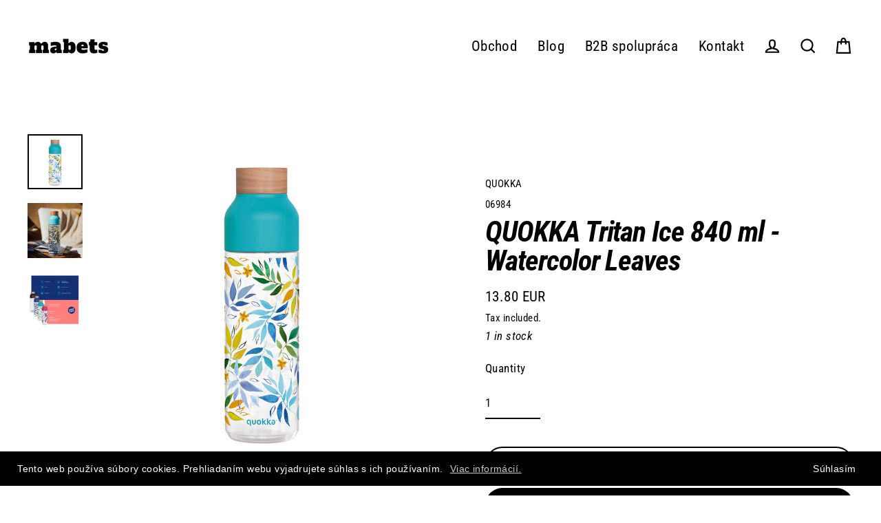

--- FILE ---
content_type: text/html; charset=utf-8
request_url: https://www.mabets.sk/en/products/quokka-tritan-ice-840-ml-watercolor-leaves
body_size: 28466
content:
<!doctype html>
<html class="no-js" lang="en" dir="ltr">
<head>
  <script src="https://cdn.luigisbox.com/shopify.js" data-luigisbox-tracker-id="14986-17392" async></script>


  <meta charset="utf-8">
  <meta http-equiv="X-UA-Compatible" content="IE=edge">
  <meta name="viewport" content="width=device-width,initial-scale=1">
  <meta name="theme-color" content="#000000">
  <link rel="canonical" href="https://www.mabets.sk/en/products/quokka-tritan-ice-840-ml-watercolor-leaves">
  <link rel="preconnect" href="https://cdn.shopify.com">
  <link rel="preconnect" href="https://fonts.shopifycdn.com">
  <link rel="dns-prefetch" href="https://productreviews.shopifycdn.com">
  <link rel="dns-prefetch" href="https://ajax.googleapis.com">
  <link rel="dns-prefetch" href="https://maps.googleapis.com">
  <link rel="dns-prefetch" href="https://maps.gstatic.com"><link rel="shortcut icon" href="//www.mabets.sk/cdn/shop/files/logo_-_kopia_bb1762e3-0b9d-4a16-83d2-1db5bb0472e4_32x32.png?v=1623249935" type="image/png" /><title>QUOKKA Tritan Ice 840 ml - Watercolor Leaves
&ndash; mabets.sk
</title>
<meta name="description" content="  Quokka nie je len ďalšia firma, ktorá vyrába fľaše na vodu  - QUOKKA má sen, v ktorom túži uhasiť smäd ľuďom na tejto planéte. Akým ľuďom? No predsa všetkým tým, ktorí veria, že sa veci dajú robiť oveľa viac udržateľnejším a taktiež štýlovým spôsobom. Sen, ktorý vznikol v Madride môže byť teraz aj tvojou súčasťou. Ta"><meta property="og:site_name" content="mabets.sk">
  <meta property="og:url" content="https://www.mabets.sk/en/products/quokka-tritan-ice-840-ml-watercolor-leaves">
  <meta property="og:title" content="QUOKKA Tritan Ice 840 ml - Watercolor Leaves">
  <meta property="og:type" content="product">
  <meta property="og:description" content="  Quokka nie je len ďalšia firma, ktorá vyrába fľaše na vodu  - QUOKKA má sen, v ktorom túži uhasiť smäd ľuďom na tejto planéte. Akým ľuďom? No predsa všetkým tým, ktorí veria, že sa veci dajú robiť oveľa viac udržateľnejším a taktiež štýlovým spôsobom. Sen, ktorý vznikol v Madride môže byť teraz aj tvojou súčasťou. Ta"><meta property="og:image" content="http://www.mabets.sk/cdn/shop/files/w_1200x1200.jpg?v=1686043480"><meta property="og:image" content="http://www.mabets.sk/cdn/shop/files/quokka-botella-ecozen-ice-watercolor-leaves-840-ml_1200x1200.png?v=1686043479"><meta property="og:image" content="http://www.mabets.sk/cdn/shop/files/840ml_45a11334-c362-4b3a-82d4-0b8deed02dfa_1200x1200.jpg?v=1709201871">
  <meta property="og:image:secure_url" content="https://www.mabets.sk/cdn/shop/files/w_1200x1200.jpg?v=1686043480"><meta property="og:image:secure_url" content="https://www.mabets.sk/cdn/shop/files/quokka-botella-ecozen-ice-watercolor-leaves-840-ml_1200x1200.png?v=1686043479"><meta property="og:image:secure_url" content="https://www.mabets.sk/cdn/shop/files/840ml_45a11334-c362-4b3a-82d4-0b8deed02dfa_1200x1200.jpg?v=1709201871">
  <meta name="twitter:site" content="@">
  <meta name="twitter:card" content="summary_large_image">
  <meta name="twitter:title" content="QUOKKA Tritan Ice 840 ml - Watercolor Leaves">
  <meta name="twitter:description" content="  Quokka nie je len ďalšia firma, ktorá vyrába fľaše na vodu  - QUOKKA má sen, v ktorom túži uhasiť smäd ľuďom na tejto planéte. Akým ľuďom? No predsa všetkým tým, ktorí veria, že sa veci dajú robiť oveľa viac udržateľnejším a taktiež štýlovým spôsobom. Sen, ktorý vznikol v Madride môže byť teraz aj tvojou súčasťou. Ta">
<script>window.performance && window.performance.mark && window.performance.mark('shopify.content_for_header.start');</script><meta name="google-site-verification" content="tzN0d2sU2J92q5Tlv6CwE9igjngBx02Aviy7NjIP8pc">
<meta name="facebook-domain-verification" content="pjwejd74g3av5s2668xbr1j7aliv5j">
<meta id="shopify-digital-wallet" name="shopify-digital-wallet" content="/4375641/digital_wallets/dialog">
<link rel="alternate" hreflang="x-default" href="https://www.mabets.sk/products/quokka-tritan-ice-840-ml-watercolor-leaves">
<link rel="alternate" hreflang="sk" href="https://www.mabets.sk/products/quokka-tritan-ice-840-ml-watercolor-leaves">
<link rel="alternate" hreflang="en" href="https://www.mabets.sk/en/products/quokka-tritan-ice-840-ml-watercolor-leaves">
<link rel="alternate" type="application/json+oembed" href="https://www.mabets.sk/en/products/quokka-tritan-ice-840-ml-watercolor-leaves.oembed">
<script async="async" src="/checkouts/internal/preloads.js?locale=en-SK"></script>
<script id="shopify-features" type="application/json">{"accessToken":"265d0ced9e517644aa05f190df9f0606","betas":["rich-media-storefront-analytics"],"domain":"www.mabets.sk","predictiveSearch":true,"shopId":4375641,"locale":"en"}</script>
<script>var Shopify = Shopify || {};
Shopify.shop = "mabets.myshopify.com";
Shopify.locale = "en";
Shopify.currency = {"active":"EUR","rate":"1.0"};
Shopify.country = "SK";
Shopify.theme = {"name":"Streamline","id":120200986691,"schema_name":"Streamline","schema_version":"3.4.5","theme_store_id":872,"role":"main"};
Shopify.theme.handle = "null";
Shopify.theme.style = {"id":null,"handle":null};
Shopify.cdnHost = "www.mabets.sk/cdn";
Shopify.routes = Shopify.routes || {};
Shopify.routes.root = "/en/";</script>
<script type="module">!function(o){(o.Shopify=o.Shopify||{}).modules=!0}(window);</script>
<script>!function(o){function n(){var o=[];function n(){o.push(Array.prototype.slice.apply(arguments))}return n.q=o,n}var t=o.Shopify=o.Shopify||{};t.loadFeatures=n(),t.autoloadFeatures=n()}(window);</script>
<script id="shop-js-analytics" type="application/json">{"pageType":"product"}</script>
<script defer="defer" async type="module" src="//www.mabets.sk/cdn/shopifycloud/shop-js/modules/v2/client.init-shop-cart-sync_BT-GjEfc.en.esm.js"></script>
<script defer="defer" async type="module" src="//www.mabets.sk/cdn/shopifycloud/shop-js/modules/v2/chunk.common_D58fp_Oc.esm.js"></script>
<script defer="defer" async type="module" src="//www.mabets.sk/cdn/shopifycloud/shop-js/modules/v2/chunk.modal_xMitdFEc.esm.js"></script>
<script type="module">
  await import("//www.mabets.sk/cdn/shopifycloud/shop-js/modules/v2/client.init-shop-cart-sync_BT-GjEfc.en.esm.js");
await import("//www.mabets.sk/cdn/shopifycloud/shop-js/modules/v2/chunk.common_D58fp_Oc.esm.js");
await import("//www.mabets.sk/cdn/shopifycloud/shop-js/modules/v2/chunk.modal_xMitdFEc.esm.js");

  window.Shopify.SignInWithShop?.initShopCartSync?.({"fedCMEnabled":true,"windoidEnabled":true});

</script>
<script>(function() {
  var isLoaded = false;
  function asyncLoad() {
    if (isLoaded) return;
    isLoaded = true;
    var urls = ["https:\/\/www.improvedcontactform.com\/icf.js?shop=mabets.myshopify.com","https:\/\/chimpstatic.com\/mcjs-connected\/js\/users\/8a7d20bc8592447ebf32cac32\/da3cad8c7a7c76fbec1f608da.js?shop=mabets.myshopify.com","https:\/\/gcc.metizapps.com\/assets\/js\/app.js?shop=mabets.myshopify.com","https:\/\/apps.synctrack.io\/cta-buttons\/cta-group-button.js?v=1686087126\u0026shop=mabets.myshopify.com"];
    for (var i = 0; i < urls.length; i++) {
      var s = document.createElement('script');
      s.type = 'text/javascript';
      s.async = true;
      s.src = urls[i];
      var x = document.getElementsByTagName('script')[0];
      x.parentNode.insertBefore(s, x);
    }
  };
  if(window.attachEvent) {
    window.attachEvent('onload', asyncLoad);
  } else {
    window.addEventListener('load', asyncLoad, false);
  }
})();</script>
<script id="__st">var __st={"a":4375641,"offset":3600,"reqid":"145bb183-47bf-42ba-8de1-d1a0fd69831f-1769342790","pageurl":"www.mabets.sk\/en\/products\/quokka-tritan-ice-840-ml-watercolor-leaves","u":"bc335ac306f7","p":"product","rtyp":"product","rid":8425535439187};</script>
<script>window.ShopifyPaypalV4VisibilityTracking = true;</script>
<script id="captcha-bootstrap">!function(){'use strict';const t='contact',e='account',n='new_comment',o=[[t,t],['blogs',n],['comments',n],[t,'customer']],c=[[e,'customer_login'],[e,'guest_login'],[e,'recover_customer_password'],[e,'create_customer']],r=t=>t.map((([t,e])=>`form[action*='/${t}']:not([data-nocaptcha='true']) input[name='form_type'][value='${e}']`)).join(','),a=t=>()=>t?[...document.querySelectorAll(t)].map((t=>t.form)):[];function s(){const t=[...o],e=r(t);return a(e)}const i='password',u='form_key',d=['recaptcha-v3-token','g-recaptcha-response','h-captcha-response',i],f=()=>{try{return window.sessionStorage}catch{return}},m='__shopify_v',_=t=>t.elements[u];function p(t,e,n=!1){try{const o=window.sessionStorage,c=JSON.parse(o.getItem(e)),{data:r}=function(t){const{data:e,action:n}=t;return t[m]||n?{data:e,action:n}:{data:t,action:n}}(c);for(const[e,n]of Object.entries(r))t.elements[e]&&(t.elements[e].value=n);n&&o.removeItem(e)}catch(o){console.error('form repopulation failed',{error:o})}}const l='form_type',E='cptcha';function T(t){t.dataset[E]=!0}const w=window,h=w.document,L='Shopify',v='ce_forms',y='captcha';let A=!1;((t,e)=>{const n=(g='f06e6c50-85a8-45c8-87d0-21a2b65856fe',I='https://cdn.shopify.com/shopifycloud/storefront-forms-hcaptcha/ce_storefront_forms_captcha_hcaptcha.v1.5.2.iife.js',D={infoText:'Protected by hCaptcha',privacyText:'Privacy',termsText:'Terms'},(t,e,n)=>{const o=w[L][v],c=o.bindForm;if(c)return c(t,g,e,D).then(n);var r;o.q.push([[t,g,e,D],n]),r=I,A||(h.body.append(Object.assign(h.createElement('script'),{id:'captcha-provider',async:!0,src:r})),A=!0)});var g,I,D;w[L]=w[L]||{},w[L][v]=w[L][v]||{},w[L][v].q=[],w[L][y]=w[L][y]||{},w[L][y].protect=function(t,e){n(t,void 0,e),T(t)},Object.freeze(w[L][y]),function(t,e,n,w,h,L){const[v,y,A,g]=function(t,e,n){const i=e?o:[],u=t?c:[],d=[...i,...u],f=r(d),m=r(i),_=r(d.filter((([t,e])=>n.includes(e))));return[a(f),a(m),a(_),s()]}(w,h,L),I=t=>{const e=t.target;return e instanceof HTMLFormElement?e:e&&e.form},D=t=>v().includes(t);t.addEventListener('submit',(t=>{const e=I(t);if(!e)return;const n=D(e)&&!e.dataset.hcaptchaBound&&!e.dataset.recaptchaBound,o=_(e),c=g().includes(e)&&(!o||!o.value);(n||c)&&t.preventDefault(),c&&!n&&(function(t){try{if(!f())return;!function(t){const e=f();if(!e)return;const n=_(t);if(!n)return;const o=n.value;o&&e.removeItem(o)}(t);const e=Array.from(Array(32),(()=>Math.random().toString(36)[2])).join('');!function(t,e){_(t)||t.append(Object.assign(document.createElement('input'),{type:'hidden',name:u})),t.elements[u].value=e}(t,e),function(t,e){const n=f();if(!n)return;const o=[...t.querySelectorAll(`input[type='${i}']`)].map((({name:t})=>t)),c=[...d,...o],r={};for(const[a,s]of new FormData(t).entries())c.includes(a)||(r[a]=s);n.setItem(e,JSON.stringify({[m]:1,action:t.action,data:r}))}(t,e)}catch(e){console.error('failed to persist form',e)}}(e),e.submit())}));const S=(t,e)=>{t&&!t.dataset[E]&&(n(t,e.some((e=>e===t))),T(t))};for(const o of['focusin','change'])t.addEventListener(o,(t=>{const e=I(t);D(e)&&S(e,y())}));const B=e.get('form_key'),M=e.get(l),P=B&&M;t.addEventListener('DOMContentLoaded',(()=>{const t=y();if(P)for(const e of t)e.elements[l].value===M&&p(e,B);[...new Set([...A(),...v().filter((t=>'true'===t.dataset.shopifyCaptcha))])].forEach((e=>S(e,t)))}))}(h,new URLSearchParams(w.location.search),n,t,e,['guest_login'])})(!0,!0)}();</script>
<script integrity="sha256-4kQ18oKyAcykRKYeNunJcIwy7WH5gtpwJnB7kiuLZ1E=" data-source-attribution="shopify.loadfeatures" defer="defer" src="//www.mabets.sk/cdn/shopifycloud/storefront/assets/storefront/load_feature-a0a9edcb.js" crossorigin="anonymous"></script>
<script data-source-attribution="shopify.dynamic_checkout.dynamic.init">var Shopify=Shopify||{};Shopify.PaymentButton=Shopify.PaymentButton||{isStorefrontPortableWallets:!0,init:function(){window.Shopify.PaymentButton.init=function(){};var t=document.createElement("script");t.src="https://www.mabets.sk/cdn/shopifycloud/portable-wallets/latest/portable-wallets.en.js",t.type="module",document.head.appendChild(t)}};
</script>
<script data-source-attribution="shopify.dynamic_checkout.buyer_consent">
  function portableWalletsHideBuyerConsent(e){var t=document.getElementById("shopify-buyer-consent"),n=document.getElementById("shopify-subscription-policy-button");t&&n&&(t.classList.add("hidden"),t.setAttribute("aria-hidden","true"),n.removeEventListener("click",e))}function portableWalletsShowBuyerConsent(e){var t=document.getElementById("shopify-buyer-consent"),n=document.getElementById("shopify-subscription-policy-button");t&&n&&(t.classList.remove("hidden"),t.removeAttribute("aria-hidden"),n.addEventListener("click",e))}window.Shopify?.PaymentButton&&(window.Shopify.PaymentButton.hideBuyerConsent=portableWalletsHideBuyerConsent,window.Shopify.PaymentButton.showBuyerConsent=portableWalletsShowBuyerConsent);
</script>
<script>
  function portableWalletsCleanup(e){e&&e.src&&console.error("Failed to load portable wallets script "+e.src);var t=document.querySelectorAll("shopify-accelerated-checkout .shopify-payment-button__skeleton, shopify-accelerated-checkout-cart .wallet-cart-button__skeleton"),e=document.getElementById("shopify-buyer-consent");for(let e=0;e<t.length;e++)t[e].remove();e&&e.remove()}function portableWalletsNotLoadedAsModule(e){e instanceof ErrorEvent&&"string"==typeof e.message&&e.message.includes("import.meta")&&"string"==typeof e.filename&&e.filename.includes("portable-wallets")&&(window.removeEventListener("error",portableWalletsNotLoadedAsModule),window.Shopify.PaymentButton.failedToLoad=e,"loading"===document.readyState?document.addEventListener("DOMContentLoaded",window.Shopify.PaymentButton.init):window.Shopify.PaymentButton.init())}window.addEventListener("error",portableWalletsNotLoadedAsModule);
</script>

<script type="module" src="https://www.mabets.sk/cdn/shopifycloud/portable-wallets/latest/portable-wallets.en.js" onError="portableWalletsCleanup(this)" crossorigin="anonymous"></script>
<script nomodule>
  document.addEventListener("DOMContentLoaded", portableWalletsCleanup);
</script>

<link id="shopify-accelerated-checkout-styles" rel="stylesheet" media="screen" href="https://www.mabets.sk/cdn/shopifycloud/portable-wallets/latest/accelerated-checkout-backwards-compat.css" crossorigin="anonymous">
<style id="shopify-accelerated-checkout-cart">
        #shopify-buyer-consent {
  margin-top: 1em;
  display: inline-block;
  width: 100%;
}

#shopify-buyer-consent.hidden {
  display: none;
}

#shopify-subscription-policy-button {
  background: none;
  border: none;
  padding: 0;
  text-decoration: underline;
  font-size: inherit;
  cursor: pointer;
}

#shopify-subscription-policy-button::before {
  box-shadow: none;
}

      </style>

<script>window.performance && window.performance.mark && window.performance.mark('shopify.content_for_header.end');</script>
  
      <!-- Google Tag Manager -->
<script>(function(w,d,s,l,i){w[l]=w[l]||[];w[l].push({'gtm.start':
new Date().getTime(),event:'gtm.js'});var f=d.getElementsByTagName(s)[0],
j=d.createElement(s),dl=l!='dataLayer'?'&l='+l:'';j.async=true;j.src=
'https://www.googletagmanager.com/gtm.js?id='+i+dl;f.parentNode.insertBefore(j,f);
})(window,document,'script','dataLayer','GTM-WR8RNM2');</script>
<!-- End Google Tag Manager -->

<!-- Second Google Tag Manager -->
<script>(function(w,d,s,l,i){w[l]=w[l]||[];w[l].push({'gtm.start':
new Date().getTime(),event:'gtm.js'});var f=d.getElementsByTagName(s)[0],
j=d.createElement(s),dl=l!='dataLayer'?'&l='+l:'';j.async=true;j.src=
'https://www.googletagmanager.com/gtm.js?id='+i+dl;f.parentNode.insertBefore(j,f);
})(window,document,'script','dataLayer','GTM-5JQ3S95');</script>
<!-- End Google Tag Manager -->  

<meta name="google-site-verification" content="jnNFTealRV1hjqKybYHuneukrwX5hs9a-P4OA1Ixh1U" />  
  
  <script>
    var theme = {
      stylesheet: "//www.mabets.sk/cdn/shop/t/39/assets/theme.css?v=158119727885677029571698319824",
      template: "product",
      routes: {
        home: "/en",
        cart: "/en/cart",
        cartAdd: "/en/cart/add.js",
        cartChange: "/en/cart/change"
      },
      strings: {
        addToCart: "Add to cart",
        soldOut: "Sold Out",
        unavailable: "Unavailable",
        regularPrice: "Regular price",
        salePrice: "Sale price",
        stockLabel: "[count] in stock",
        willNotShipUntil: "Will not ship until [date]",
        willBeInStockAfter: "Will be in stock after [date]",
        waitingForStock: "Inventory on the way",
        cartItems: "[count] items",
        cartConfirmDelete: "Are you sure you want to remove this item?",
        cartTermsConfirmation: "You must agree with the terms and conditions of sales to check out"
      },
      settings: {
        dynamicVariantsEnable: true,
        cartType: "page",
        moneyFormat: "{{amount}} EUR",
        quickView: false,
        hoverProductGrid: true,
        themeName: 'Streamline',
        themeVersion: "3.4.5"
      }
    };

    document.documentElement.className = document.documentElement.className.replace('no-js', 'js');
  </script><style data-shopify>:root {
    --typeHeaderPrimary: "Roboto Condensed";
    --typeHeaderFallback: sans-serif;
    --typeHeaderSize: 42px;
    --typeHeaderStyle: italic;
    --typeHeaderWeight: 700;
    --typeHeaderLineHeight: 1;
    --typeHeaderSpacing: -0.025em;

    --typeBasePrimary:"Roboto Condensed";
    --typeBaseFallback:sans-serif;
    --typeBaseSize: 17px;
    --typeBaseWeight: 400;
    --typeBaseStyle: normal;
    --typeBaseSpacing: 0.025em;
    --typeBaseLineHeight: 1.6;

    
      --buttonRadius: 35px;
    

    --iconWeight: 5px;
    --iconLinecaps: miter;
  }

  

  .hero {
    background-image: linear-gradient(100deg, #000000 40%, #212121 63%, #000000 79%);
  }

  .placeholder-content,
  .image-wrap,
  .skrim__link,
  .pswp__img--placeholder {
    background-image: linear-gradient(100deg, #ffffff 40%, #f7f7f7 63%, #ffffff 79%);
  }</style><style>
  @font-face {
  font-family: "Roboto Condensed";
  font-weight: 700;
  font-style: italic;
  font-display: swap;
  src: url("//www.mabets.sk/cdn/fonts/roboto_condensed/robotocondensed_i7.bed9f3a01efda68cdff8b63e6195c957a0da68cb.woff2") format("woff2"),
       url("//www.mabets.sk/cdn/fonts/roboto_condensed/robotocondensed_i7.9ca5759a0bcf75a82b270218eab4c83ec254abf8.woff") format("woff");
}

  @font-face {
  font-family: "Roboto Condensed";
  font-weight: 400;
  font-style: normal;
  font-display: swap;
  src: url("//www.mabets.sk/cdn/fonts/roboto_condensed/robotocondensed_n4.01812de96ca5a5e9d19bef3ca9cc80dd1bf6c8b8.woff2") format("woff2"),
       url("//www.mabets.sk/cdn/fonts/roboto_condensed/robotocondensed_n4.3930e6ddba458dc3cb725a82a2668eac3c63c104.woff") format("woff");
}


  @font-face {
  font-family: "Roboto Condensed";
  font-weight: 700;
  font-style: normal;
  font-display: swap;
  src: url("//www.mabets.sk/cdn/fonts/roboto_condensed/robotocondensed_n7.0c73a613503672be244d2f29ab6ddd3fc3cc69ae.woff2") format("woff2"),
       url("//www.mabets.sk/cdn/fonts/roboto_condensed/robotocondensed_n7.ef6ece86ba55f49c27c4904a493c283a40f3a66e.woff") format("woff");
}

  @font-face {
  font-family: "Roboto Condensed";
  font-weight: 400;
  font-style: italic;
  font-display: swap;
  src: url("//www.mabets.sk/cdn/fonts/roboto_condensed/robotocondensed_i4.05c7f163ad2c00a3c4257606d1227691aff9070b.woff2") format("woff2"),
       url("//www.mabets.sk/cdn/fonts/roboto_condensed/robotocondensed_i4.04d9d87e0a45b49fc67a5b9eb5059e1540f5cda3.woff") format("woff");
}

  @font-face {
  font-family: "Roboto Condensed";
  font-weight: 700;
  font-style: italic;
  font-display: swap;
  src: url("//www.mabets.sk/cdn/fonts/roboto_condensed/robotocondensed_i7.bed9f3a01efda68cdff8b63e6195c957a0da68cb.woff2") format("woff2"),
       url("//www.mabets.sk/cdn/fonts/roboto_condensed/robotocondensed_i7.9ca5759a0bcf75a82b270218eab4c83ec254abf8.woff") format("woff");
}


  body,
  input,
  textarea,
  button,
  select {
    -webkit-font-smoothing: antialiased;
    -webkit-text-size-adjust: 100%;
    text-rendering: optimizeSpeed;
    font-family: var(--typeBasePrimary), var(--typeBaseFallback);
    font-size: calc(var(--typeBaseSize) * 0.85);
    font-weight: var(--typeBaseWeight);
    font-style: var(--typeBaseStyle);
    letter-spacing: var(--typeBaseSpacing);
    line-height: var(--typeBaseLineHeight);
  }

  @media only screen and (min-width: 769px) {
    body,
    input,
    textarea,
    button,
    select {
      font-size: var(--typeBaseSize);
    }
  }

  .page-container {
    display: none;
  }

  h1, .h1,
  h3, .h3,
  h4, .h4,
  h5, .h5,
  h6, .h6,
  .section-header__title,
  .spr-header-title.spr-header-title {
    font-family: var(--typeHeaderPrimary), var(--typeHeaderFallback);
    font-weight: var(--typeHeaderWeight);
    font-style: italic;
    letter-spacing: var(--typeHeaderSpacing);
    line-height: var(--typeHeaderLineHeight);
    word-break: break-word;

    
  }

  h2, .h2 {
    font-family: var(--typeBasePrimary), var(--typeBaseFallback);
    font-weight: var(--typeBaseWeight);
    letter-spacing: var(--typeBaseSpacing);
    line-height: var(--typeBaseLineHeight);
  }

  
  @keyframes pulse-fade {
    0% {
      opacity: 0;
    }
    50% {
      opacity: 1;
    }
    100% {
      opacity: 0;
    }
  }

  .splash-screen {
    box-sizing: border-box;
    display: flex;
    position: fixed;
    left: 0;
    top: 0;
    right: 0;
    bottom: 0;
    align-items: center;
    justify-content: center;
    z-index: 10001;
    background-color: #ffffff;
  }

  .splash-screen__loader {
    max-width: 100px;
  }

  @media only screen and (min-width: 769px) {
    .splash-screen__loader {
      max-width: 100px;
    }
  }

  .splash-screen img {
    display: block;
    max-width: 100%;
    border: 0 none;
    animation: pulse-fade 0.4s infinite linear;
  }

  .loader-text {
    letter-spacing: 0.2em;
    font-size: 1.5em;
    text-transform: uppercase;
    animation: pulse-fade 0.4s infinite linear;
  }

  .loader-logo {
    display: none;
    position: fixed;
    left: 0;
    top: 0;
    right: 0;
    bottom: 0;
    align-items: center;
    justify-content: center;
    background-color: #ffffff;
    z-index: 6000;
  }

  .loader-logo__img {
    display: block;
  }

  .transition-body {
    opacity: 0;
  }

  .btn--loading span:after {
    content: "Loading";
  }
</style>

<link title="theme" rel="preload" href="//www.mabets.sk/cdn/shop/t/39/assets/theme.css?v=158119727885677029571698319824" as="style">
<noscript><link rel="stylesheet" href="//www.mabets.sk/cdn/shop/t/39/assets/theme.css?v=158119727885677029571698319824"></noscript>

<script>
/*! loadCSS. [c]2017 Filament Group, Inc. MIT License */
!function(a){"use strict";var b=function(b,c,d){function e(a){return h.body?a():void setTimeout(function(){e(a)})}function f(){i.addEventListener&&i.removeEventListener("load",f);if(!Shopify.designMode)i.media=d||"all"}var g,h=a.document,i=h.createElement("link");if(c)g=c;else{var j=(h.body||h.getElementsByTagName("head")[0]).childNodes;g=j[j.length-1]}var k=h.styleSheets;i.rel="stylesheet",i.href=b,i.media=Shopify.designMode?d||"all":"only x",e(function(){g.parentNode.insertBefore(i,c?g:g.nextSibling)});var l=function(a){for(var b=i.href,c=k.length;c--;)if(k[c].href===b)return a();setTimeout(function(){l(a)})};return i.addEventListener&&i.addEventListener("load",f),i.onloadcssdefined=l,l(f),i};"undefined"!=typeof exports?exports.loadCSS=b:a.loadCSS=b}("undefined"!=typeof global?global:this);
/*! onloadCSS. (onload callback for loadCSS) [c]2017 Filament Group, Inc. MIT License */
function onloadCSS(a,b){function c(){!d&&b&&(d=!0,b.call(a))}var d;a.addEventListener&&a.addEventListener("load",c),a.attachEvent&&a.attachEvent("onload",c),"isApplicationInstalled"in navigator&&"onloadcssdefined"in a&&a.onloadcssdefined(c)}

// Insert our stylesheet before our preload <link> tag
var preload = document.querySelector('link[href="//www.mabets.sk/cdn/shop/t/39/assets/theme.css?v=158119727885677029571698319824"]');
var stylesheet = loadCSS('//www.mabets.sk/cdn/shop/t/39/assets/theme.css?v=158119727885677029571698319824', preload);
// Create a property to easily detect if the stylesheet is done loading
onloadCSS(stylesheet, function() { stylesheet.loaded = true; });
</script>
<script src="//www.mabets.sk/cdn/shop/t/39/assets/vendor-v3.js" defer="defer"></script><script src="//www.mabets.sk/cdn/shop/t/39/assets/theme.min.js?v=177029751141178034231618388483" defer="defer"></script>
<script>window.__pagefly_analytics_settings__ = {"acceptTracking":true};</script>
 <link href="https://monorail-edge.shopifysvc.com" rel="dns-prefetch">
<script>(function(){if ("sendBeacon" in navigator && "performance" in window) {try {var session_token_from_headers = performance.getEntriesByType('navigation')[0].serverTiming.find(x => x.name == '_s').description;} catch {var session_token_from_headers = undefined;}var session_cookie_matches = document.cookie.match(/_shopify_s=([^;]*)/);var session_token_from_cookie = session_cookie_matches && session_cookie_matches.length === 2 ? session_cookie_matches[1] : "";var session_token = session_token_from_headers || session_token_from_cookie || "";function handle_abandonment_event(e) {var entries = performance.getEntries().filter(function(entry) {return /monorail-edge.shopifysvc.com/.test(entry.name);});if (!window.abandonment_tracked && entries.length === 0) {window.abandonment_tracked = true;var currentMs = Date.now();var navigation_start = performance.timing.navigationStart;var payload = {shop_id: 4375641,url: window.location.href,navigation_start,duration: currentMs - navigation_start,session_token,page_type: "product"};window.navigator.sendBeacon("https://monorail-edge.shopifysvc.com/v1/produce", JSON.stringify({schema_id: "online_store_buyer_site_abandonment/1.1",payload: payload,metadata: {event_created_at_ms: currentMs,event_sent_at_ms: currentMs}}));}}window.addEventListener('pagehide', handle_abandonment_event);}}());</script>
<script id="web-pixels-manager-setup">(function e(e,d,r,n,o){if(void 0===o&&(o={}),!Boolean(null===(a=null===(i=window.Shopify)||void 0===i?void 0:i.analytics)||void 0===a?void 0:a.replayQueue)){var i,a;window.Shopify=window.Shopify||{};var t=window.Shopify;t.analytics=t.analytics||{};var s=t.analytics;s.replayQueue=[],s.publish=function(e,d,r){return s.replayQueue.push([e,d,r]),!0};try{self.performance.mark("wpm:start")}catch(e){}var l=function(){var e={modern:/Edge?\/(1{2}[4-9]|1[2-9]\d|[2-9]\d{2}|\d{4,})\.\d+(\.\d+|)|Firefox\/(1{2}[4-9]|1[2-9]\d|[2-9]\d{2}|\d{4,})\.\d+(\.\d+|)|Chrom(ium|e)\/(9{2}|\d{3,})\.\d+(\.\d+|)|(Maci|X1{2}).+ Version\/(15\.\d+|(1[6-9]|[2-9]\d|\d{3,})\.\d+)([,.]\d+|)( \(\w+\)|)( Mobile\/\w+|) Safari\/|Chrome.+OPR\/(9{2}|\d{3,})\.\d+\.\d+|(CPU[ +]OS|iPhone[ +]OS|CPU[ +]iPhone|CPU IPhone OS|CPU iPad OS)[ +]+(15[._]\d+|(1[6-9]|[2-9]\d|\d{3,})[._]\d+)([._]\d+|)|Android:?[ /-](13[3-9]|1[4-9]\d|[2-9]\d{2}|\d{4,})(\.\d+|)(\.\d+|)|Android.+Firefox\/(13[5-9]|1[4-9]\d|[2-9]\d{2}|\d{4,})\.\d+(\.\d+|)|Android.+Chrom(ium|e)\/(13[3-9]|1[4-9]\d|[2-9]\d{2}|\d{4,})\.\d+(\.\d+|)|SamsungBrowser\/([2-9]\d|\d{3,})\.\d+/,legacy:/Edge?\/(1[6-9]|[2-9]\d|\d{3,})\.\d+(\.\d+|)|Firefox\/(5[4-9]|[6-9]\d|\d{3,})\.\d+(\.\d+|)|Chrom(ium|e)\/(5[1-9]|[6-9]\d|\d{3,})\.\d+(\.\d+|)([\d.]+$|.*Safari\/(?![\d.]+ Edge\/[\d.]+$))|(Maci|X1{2}).+ Version\/(10\.\d+|(1[1-9]|[2-9]\d|\d{3,})\.\d+)([,.]\d+|)( \(\w+\)|)( Mobile\/\w+|) Safari\/|Chrome.+OPR\/(3[89]|[4-9]\d|\d{3,})\.\d+\.\d+|(CPU[ +]OS|iPhone[ +]OS|CPU[ +]iPhone|CPU IPhone OS|CPU iPad OS)[ +]+(10[._]\d+|(1[1-9]|[2-9]\d|\d{3,})[._]\d+)([._]\d+|)|Android:?[ /-](13[3-9]|1[4-9]\d|[2-9]\d{2}|\d{4,})(\.\d+|)(\.\d+|)|Mobile Safari.+OPR\/([89]\d|\d{3,})\.\d+\.\d+|Android.+Firefox\/(13[5-9]|1[4-9]\d|[2-9]\d{2}|\d{4,})\.\d+(\.\d+|)|Android.+Chrom(ium|e)\/(13[3-9]|1[4-9]\d|[2-9]\d{2}|\d{4,})\.\d+(\.\d+|)|Android.+(UC? ?Browser|UCWEB|U3)[ /]?(15\.([5-9]|\d{2,})|(1[6-9]|[2-9]\d|\d{3,})\.\d+)\.\d+|SamsungBrowser\/(5\.\d+|([6-9]|\d{2,})\.\d+)|Android.+MQ{2}Browser\/(14(\.(9|\d{2,})|)|(1[5-9]|[2-9]\d|\d{3,})(\.\d+|))(\.\d+|)|K[Aa][Ii]OS\/(3\.\d+|([4-9]|\d{2,})\.\d+)(\.\d+|)/},d=e.modern,r=e.legacy,n=navigator.userAgent;return n.match(d)?"modern":n.match(r)?"legacy":"unknown"}(),u="modern"===l?"modern":"legacy",c=(null!=n?n:{modern:"",legacy:""})[u],f=function(e){return[e.baseUrl,"/wpm","/b",e.hashVersion,"modern"===e.buildTarget?"m":"l",".js"].join("")}({baseUrl:d,hashVersion:r,buildTarget:u}),m=function(e){var d=e.version,r=e.bundleTarget,n=e.surface,o=e.pageUrl,i=e.monorailEndpoint;return{emit:function(e){var a=e.status,t=e.errorMsg,s=(new Date).getTime(),l=JSON.stringify({metadata:{event_sent_at_ms:s},events:[{schema_id:"web_pixels_manager_load/3.1",payload:{version:d,bundle_target:r,page_url:o,status:a,surface:n,error_msg:t},metadata:{event_created_at_ms:s}}]});if(!i)return console&&console.warn&&console.warn("[Web Pixels Manager] No Monorail endpoint provided, skipping logging."),!1;try{return self.navigator.sendBeacon.bind(self.navigator)(i,l)}catch(e){}var u=new XMLHttpRequest;try{return u.open("POST",i,!0),u.setRequestHeader("Content-Type","text/plain"),u.send(l),!0}catch(e){return console&&console.warn&&console.warn("[Web Pixels Manager] Got an unhandled error while logging to Monorail."),!1}}}}({version:r,bundleTarget:l,surface:e.surface,pageUrl:self.location.href,monorailEndpoint:e.monorailEndpoint});try{o.browserTarget=l,function(e){var d=e.src,r=e.async,n=void 0===r||r,o=e.onload,i=e.onerror,a=e.sri,t=e.scriptDataAttributes,s=void 0===t?{}:t,l=document.createElement("script"),u=document.querySelector("head"),c=document.querySelector("body");if(l.async=n,l.src=d,a&&(l.integrity=a,l.crossOrigin="anonymous"),s)for(var f in s)if(Object.prototype.hasOwnProperty.call(s,f))try{l.dataset[f]=s[f]}catch(e){}if(o&&l.addEventListener("load",o),i&&l.addEventListener("error",i),u)u.appendChild(l);else{if(!c)throw new Error("Did not find a head or body element to append the script");c.appendChild(l)}}({src:f,async:!0,onload:function(){if(!function(){var e,d;return Boolean(null===(d=null===(e=window.Shopify)||void 0===e?void 0:e.analytics)||void 0===d?void 0:d.initialized)}()){var d=window.webPixelsManager.init(e)||void 0;if(d){var r=window.Shopify.analytics;r.replayQueue.forEach((function(e){var r=e[0],n=e[1],o=e[2];d.publishCustomEvent(r,n,o)})),r.replayQueue=[],r.publish=d.publishCustomEvent,r.visitor=d.visitor,r.initialized=!0}}},onerror:function(){return m.emit({status:"failed",errorMsg:"".concat(f," has failed to load")})},sri:function(e){var d=/^sha384-[A-Za-z0-9+/=]+$/;return"string"==typeof e&&d.test(e)}(c)?c:"",scriptDataAttributes:o}),m.emit({status:"loading"})}catch(e){m.emit({status:"failed",errorMsg:(null==e?void 0:e.message)||"Unknown error"})}}})({shopId: 4375641,storefrontBaseUrl: "https://www.mabets.sk",extensionsBaseUrl: "https://extensions.shopifycdn.com/cdn/shopifycloud/web-pixels-manager",monorailEndpoint: "https://monorail-edge.shopifysvc.com/unstable/produce_batch",surface: "storefront-renderer",enabledBetaFlags: ["2dca8a86"],webPixelsConfigList: [{"id":"969900371","configuration":"{\"config\":\"{\\\"pixel_id\\\":\\\"G-D615TLB6ZH\\\",\\\"target_country\\\":\\\"SK\\\",\\\"gtag_events\\\":[{\\\"type\\\":\\\"search\\\",\\\"action_label\\\":[\\\"G-D615TLB6ZH\\\",\\\"AW-11470624405\\\/QlEuCKS-j8sZEJWtz90q\\\"]},{\\\"type\\\":\\\"begin_checkout\\\",\\\"action_label\\\":[\\\"G-D615TLB6ZH\\\",\\\"AW-11470624405\\\/LSkmCKq-j8sZEJWtz90q\\\"]},{\\\"type\\\":\\\"view_item\\\",\\\"action_label\\\":[\\\"G-D615TLB6ZH\\\",\\\"AW-11470624405\\\/gHSQCKG-j8sZEJWtz90q\\\",\\\"MC-P72KN9XQL2\\\"]},{\\\"type\\\":\\\"purchase\\\",\\\"action_label\\\":[\\\"G-D615TLB6ZH\\\",\\\"AW-11470624405\\\/iJ5GCJu-j8sZEJWtz90q\\\",\\\"MC-P72KN9XQL2\\\"]},{\\\"type\\\":\\\"page_view\\\",\\\"action_label\\\":[\\\"G-D615TLB6ZH\\\",\\\"AW-11470624405\\\/61GDCJ6-j8sZEJWtz90q\\\",\\\"MC-P72KN9XQL2\\\"]},{\\\"type\\\":\\\"add_payment_info\\\",\\\"action_label\\\":[\\\"G-D615TLB6ZH\\\",\\\"AW-11470624405\\\/sP3nCK2-j8sZEJWtz90q\\\"]},{\\\"type\\\":\\\"add_to_cart\\\",\\\"action_label\\\":[\\\"G-D615TLB6ZH\\\",\\\"AW-11470624405\\\/oF2LCKe-j8sZEJWtz90q\\\"]}],\\\"enable_monitoring_mode\\\":false}\"}","eventPayloadVersion":"v1","runtimeContext":"OPEN","scriptVersion":"b2a88bafab3e21179ed38636efcd8a93","type":"APP","apiClientId":1780363,"privacyPurposes":[],"dataSharingAdjustments":{"protectedCustomerApprovalScopes":["read_customer_address","read_customer_email","read_customer_name","read_customer_personal_data","read_customer_phone"]}},{"id":"390431059","configuration":"{\"pixel_id\":\"242895585045940\",\"pixel_type\":\"facebook_pixel\",\"metaapp_system_user_token\":\"-\"}","eventPayloadVersion":"v1","runtimeContext":"OPEN","scriptVersion":"ca16bc87fe92b6042fbaa3acc2fbdaa6","type":"APP","apiClientId":2329312,"privacyPurposes":["ANALYTICS","MARKETING","SALE_OF_DATA"],"dataSharingAdjustments":{"protectedCustomerApprovalScopes":["read_customer_address","read_customer_email","read_customer_name","read_customer_personal_data","read_customer_phone"]}},{"id":"shopify-app-pixel","configuration":"{}","eventPayloadVersion":"v1","runtimeContext":"STRICT","scriptVersion":"0450","apiClientId":"shopify-pixel","type":"APP","privacyPurposes":["ANALYTICS","MARKETING"]},{"id":"shopify-custom-pixel","eventPayloadVersion":"v1","runtimeContext":"LAX","scriptVersion":"0450","apiClientId":"shopify-pixel","type":"CUSTOM","privacyPurposes":["ANALYTICS","MARKETING"]}],isMerchantRequest: false,initData: {"shop":{"name":"mabets.sk","paymentSettings":{"currencyCode":"EUR"},"myshopifyDomain":"mabets.myshopify.com","countryCode":"SK","storefrontUrl":"https:\/\/www.mabets.sk\/en"},"customer":null,"cart":null,"checkout":null,"productVariants":[{"price":{"amount":13.8,"currencyCode":"EUR"},"product":{"title":"QUOKKA Tritan Ice 840 ml - Watercolor Leaves","vendor":"QUOKKA","id":"8425535439187","untranslatedTitle":"QUOKKA Tritan Ice 840 ml - Watercolor Leaves","url":"\/en\/products\/quokka-tritan-ice-840-ml-watercolor-leaves","type":"ekologické fľaše"},"id":"46680264442195","image":{"src":"\/\/www.mabets.sk\/cdn\/shop\/files\/w.jpg?v=1686043480"},"sku":"06984","title":"Default Title","untranslatedTitle":"Default Title"}],"purchasingCompany":null},},"https://www.mabets.sk/cdn","fcfee988w5aeb613cpc8e4bc33m6693e112",{"modern":"","legacy":""},{"shopId":"4375641","storefrontBaseUrl":"https:\/\/www.mabets.sk","extensionBaseUrl":"https:\/\/extensions.shopifycdn.com\/cdn\/shopifycloud\/web-pixels-manager","surface":"storefront-renderer","enabledBetaFlags":"[\"2dca8a86\"]","isMerchantRequest":"false","hashVersion":"fcfee988w5aeb613cpc8e4bc33m6693e112","publish":"custom","events":"[[\"page_viewed\",{}],[\"product_viewed\",{\"productVariant\":{\"price\":{\"amount\":13.8,\"currencyCode\":\"EUR\"},\"product\":{\"title\":\"QUOKKA Tritan Ice 840 ml - Watercolor Leaves\",\"vendor\":\"QUOKKA\",\"id\":\"8425535439187\",\"untranslatedTitle\":\"QUOKKA Tritan Ice 840 ml - Watercolor Leaves\",\"url\":\"\/en\/products\/quokka-tritan-ice-840-ml-watercolor-leaves\",\"type\":\"ekologické fľaše\"},\"id\":\"46680264442195\",\"image\":{\"src\":\"\/\/www.mabets.sk\/cdn\/shop\/files\/w.jpg?v=1686043480\"},\"sku\":\"06984\",\"title\":\"Default Title\",\"untranslatedTitle\":\"Default Title\"}}]]"});</script><script>
  window.ShopifyAnalytics = window.ShopifyAnalytics || {};
  window.ShopifyAnalytics.meta = window.ShopifyAnalytics.meta || {};
  window.ShopifyAnalytics.meta.currency = 'EUR';
  var meta = {"product":{"id":8425535439187,"gid":"gid:\/\/shopify\/Product\/8425535439187","vendor":"QUOKKA","type":"ekologické fľaše","handle":"quokka-tritan-ice-840-ml-watercolor-leaves","variants":[{"id":46680264442195,"price":1380,"name":"QUOKKA Tritan Ice 840 ml - Watercolor Leaves","public_title":null,"sku":"06984"}],"remote":false},"page":{"pageType":"product","resourceType":"product","resourceId":8425535439187,"requestId":"145bb183-47bf-42ba-8de1-d1a0fd69831f-1769342790"}};
  for (var attr in meta) {
    window.ShopifyAnalytics.meta[attr] = meta[attr];
  }
</script>
<script class="analytics">
  (function () {
    var customDocumentWrite = function(content) {
      var jquery = null;

      if (window.jQuery) {
        jquery = window.jQuery;
      } else if (window.Checkout && window.Checkout.$) {
        jquery = window.Checkout.$;
      }

      if (jquery) {
        jquery('body').append(content);
      }
    };

    var hasLoggedConversion = function(token) {
      if (token) {
        return document.cookie.indexOf('loggedConversion=' + token) !== -1;
      }
      return false;
    }

    var setCookieIfConversion = function(token) {
      if (token) {
        var twoMonthsFromNow = new Date(Date.now());
        twoMonthsFromNow.setMonth(twoMonthsFromNow.getMonth() + 2);

        document.cookie = 'loggedConversion=' + token + '; expires=' + twoMonthsFromNow;
      }
    }

    var trekkie = window.ShopifyAnalytics.lib = window.trekkie = window.trekkie || [];
    if (trekkie.integrations) {
      return;
    }
    trekkie.methods = [
      'identify',
      'page',
      'ready',
      'track',
      'trackForm',
      'trackLink'
    ];
    trekkie.factory = function(method) {
      return function() {
        var args = Array.prototype.slice.call(arguments);
        args.unshift(method);
        trekkie.push(args);
        return trekkie;
      };
    };
    for (var i = 0; i < trekkie.methods.length; i++) {
      var key = trekkie.methods[i];
      trekkie[key] = trekkie.factory(key);
    }
    trekkie.load = function(config) {
      trekkie.config = config || {};
      trekkie.config.initialDocumentCookie = document.cookie;
      var first = document.getElementsByTagName('script')[0];
      var script = document.createElement('script');
      script.type = 'text/javascript';
      script.onerror = function(e) {
        var scriptFallback = document.createElement('script');
        scriptFallback.type = 'text/javascript';
        scriptFallback.onerror = function(error) {
                var Monorail = {
      produce: function produce(monorailDomain, schemaId, payload) {
        var currentMs = new Date().getTime();
        var event = {
          schema_id: schemaId,
          payload: payload,
          metadata: {
            event_created_at_ms: currentMs,
            event_sent_at_ms: currentMs
          }
        };
        return Monorail.sendRequest("https://" + monorailDomain + "/v1/produce", JSON.stringify(event));
      },
      sendRequest: function sendRequest(endpointUrl, payload) {
        // Try the sendBeacon API
        if (window && window.navigator && typeof window.navigator.sendBeacon === 'function' && typeof window.Blob === 'function' && !Monorail.isIos12()) {
          var blobData = new window.Blob([payload], {
            type: 'text/plain'
          });

          if (window.navigator.sendBeacon(endpointUrl, blobData)) {
            return true;
          } // sendBeacon was not successful

        } // XHR beacon

        var xhr = new XMLHttpRequest();

        try {
          xhr.open('POST', endpointUrl);
          xhr.setRequestHeader('Content-Type', 'text/plain');
          xhr.send(payload);
        } catch (e) {
          console.log(e);
        }

        return false;
      },
      isIos12: function isIos12() {
        return window.navigator.userAgent.lastIndexOf('iPhone; CPU iPhone OS 12_') !== -1 || window.navigator.userAgent.lastIndexOf('iPad; CPU OS 12_') !== -1;
      }
    };
    Monorail.produce('monorail-edge.shopifysvc.com',
      'trekkie_storefront_load_errors/1.1',
      {shop_id: 4375641,
      theme_id: 120200986691,
      app_name: "storefront",
      context_url: window.location.href,
      source_url: "//www.mabets.sk/cdn/s/trekkie.storefront.8d95595f799fbf7e1d32231b9a28fd43b70c67d3.min.js"});

        };
        scriptFallback.async = true;
        scriptFallback.src = '//www.mabets.sk/cdn/s/trekkie.storefront.8d95595f799fbf7e1d32231b9a28fd43b70c67d3.min.js';
        first.parentNode.insertBefore(scriptFallback, first);
      };
      script.async = true;
      script.src = '//www.mabets.sk/cdn/s/trekkie.storefront.8d95595f799fbf7e1d32231b9a28fd43b70c67d3.min.js';
      first.parentNode.insertBefore(script, first);
    };
    trekkie.load(
      {"Trekkie":{"appName":"storefront","development":false,"defaultAttributes":{"shopId":4375641,"isMerchantRequest":null,"themeId":120200986691,"themeCityHash":"16572619180499214119","contentLanguage":"en","currency":"EUR","eventMetadataId":"43342580-5f93-4200-acdf-e9a35863f22d"},"isServerSideCookieWritingEnabled":true,"monorailRegion":"shop_domain","enabledBetaFlags":["65f19447"]},"Session Attribution":{},"S2S":{"facebookCapiEnabled":true,"source":"trekkie-storefront-renderer","apiClientId":580111}}
    );

    var loaded = false;
    trekkie.ready(function() {
      if (loaded) return;
      loaded = true;

      window.ShopifyAnalytics.lib = window.trekkie;

      var originalDocumentWrite = document.write;
      document.write = customDocumentWrite;
      try { window.ShopifyAnalytics.merchantGoogleAnalytics.call(this); } catch(error) {};
      document.write = originalDocumentWrite;

      window.ShopifyAnalytics.lib.page(null,{"pageType":"product","resourceType":"product","resourceId":8425535439187,"requestId":"145bb183-47bf-42ba-8de1-d1a0fd69831f-1769342790","shopifyEmitted":true});

      var match = window.location.pathname.match(/checkouts\/(.+)\/(thank_you|post_purchase)/)
      var token = match? match[1]: undefined;
      if (!hasLoggedConversion(token)) {
        setCookieIfConversion(token);
        window.ShopifyAnalytics.lib.track("Viewed Product",{"currency":"EUR","variantId":46680264442195,"productId":8425535439187,"productGid":"gid:\/\/shopify\/Product\/8425535439187","name":"QUOKKA Tritan Ice 840 ml - Watercolor Leaves","price":"13.80","sku":"06984","brand":"QUOKKA","variant":null,"category":"ekologické fľaše","nonInteraction":true,"remote":false},undefined,undefined,{"shopifyEmitted":true});
      window.ShopifyAnalytics.lib.track("monorail:\/\/trekkie_storefront_viewed_product\/1.1",{"currency":"EUR","variantId":46680264442195,"productId":8425535439187,"productGid":"gid:\/\/shopify\/Product\/8425535439187","name":"QUOKKA Tritan Ice 840 ml - Watercolor Leaves","price":"13.80","sku":"06984","brand":"QUOKKA","variant":null,"category":"ekologické fľaše","nonInteraction":true,"remote":false,"referer":"https:\/\/www.mabets.sk\/en\/products\/quokka-tritan-ice-840-ml-watercolor-leaves"});
      }
    });


        var eventsListenerScript = document.createElement('script');
        eventsListenerScript.async = true;
        eventsListenerScript.src = "//www.mabets.sk/cdn/shopifycloud/storefront/assets/shop_events_listener-3da45d37.js";
        document.getElementsByTagName('head')[0].appendChild(eventsListenerScript);

})();</script>
  <script>
  if (!window.ga || (window.ga && typeof window.ga !== 'function')) {
    window.ga = function ga() {
      (window.ga.q = window.ga.q || []).push(arguments);
      if (window.Shopify && window.Shopify.analytics && typeof window.Shopify.analytics.publish === 'function') {
        window.Shopify.analytics.publish("ga_stub_called", {}, {sendTo: "google_osp_migration"});
      }
      console.error("Shopify's Google Analytics stub called with:", Array.from(arguments), "\nSee https://help.shopify.com/manual/promoting-marketing/pixels/pixel-migration#google for more information.");
    };
    if (window.Shopify && window.Shopify.analytics && typeof window.Shopify.analytics.publish === 'function') {
      window.Shopify.analytics.publish("ga_stub_initialized", {}, {sendTo: "google_osp_migration"});
    }
  }
</script>
<script
  defer
  src="https://www.mabets.sk/cdn/shopifycloud/perf-kit/shopify-perf-kit-3.0.4.min.js"
  data-application="storefront-renderer"
  data-shop-id="4375641"
  data-render-region="gcp-us-east1"
  data-page-type="product"
  data-theme-instance-id="120200986691"
  data-theme-name="Streamline"
  data-theme-version="3.4.5"
  data-monorail-region="shop_domain"
  data-resource-timing-sampling-rate="10"
  data-shs="true"
  data-shs-beacon="true"
  data-shs-export-with-fetch="true"
  data-shs-logs-sample-rate="1"
  data-shs-beacon-endpoint="https://www.mabets.sk/api/collect"
></script>
</head> 

<body class="template-product" ontouchstart="return true;" data-transitions="true" data-animate_underlines="true" data-animate_images="true" data-button_style="round" data-type_product_capitalize="false" data-type_header_capitalize="false" data-product_image_scatter="false" data-button_type_style="normal">
  <div id="OverscrollLoader" class="overscroll-loader" aria-hidden="true">
    <svg aria-hidden="true" focusable="false" role="presentation" class="icon icon--full-color icon-loader--full-color"><path class="icon-loader__close" d="M19 17.61l27.12 27.13m0-27.12L19 44.74"/><path class="icon-loader__path" d="M40 90a40 40 0 1 1 20 0"/></svg>
  </div>
  
  <!-- Google Tag Manager (noscript) -->
<noscript><iframe src="https://www.googletagmanager.com/ns.html?id=GTM-WR8RNM2"
height="0" width="0" style="display:none;visibility:hidden"></iframe></noscript>
<!-- End Google Tag Manager (noscript) -->

  <div class="root"><script>window.setTimeout(function() { document.body.className += " loaded"; }, 25);</script><div class="splash-screen"><div class="splash-screen__loader">
          <img
            class="loader-logo__img"
            src="//www.mabets.sk/cdn/shop/files/logo_-_kopia_100x.png?v=1623249873"
            srcset="//www.mabets.sk/cdn/shop/files/logo_-_kopia_100x.png?v=1623249873 1x, //www.mabets.sk/cdn/shop/files/logo_-_kopia_100x@2x.png?v=1623249873 2x"
            aria-hidden="true">
        </div></div>

    <a class="in-page-link visually-hidden skip-link" href="#MainContent">Skip to content</a>

    <div id="PageContainer" class="page-container">
      <div class="transition-body"><div id="shopify-section-header" class="shopify-section">
<div class="slide-nav__overflow slide-nav__overflow--thumb">
  <nav class="slide-nav__wrapper">
    <ul id="SlideNav" class="slide-nav">
      
<li class="slide-nav__item border-bottom">
          <a href="/en" class="slide-nav__link">
            Home
          </a>
        </li><li class="slide-nav__item"><button
              type="button"
              class="js-toggle-submenu slide-nav__link"
              data-target="obchod1"
              data-level="1"
              >
              Obchod
              <span class="slide-nav__icon">
                <svg aria-hidden="true" focusable="false" role="presentation" class="icon icon-chevron-right" viewBox="0 0 284.49 498.98"><path d="M35 498.98a35 35 0 0 1-24.75-59.75l189.74-189.74L10.25 59.75a35.002 35.002 0 0 1 49.5-49.5l214.49 214.49a35 35 0 0 1 0 49.5L59.75 488.73A34.89 34.89 0 0 1 35 498.98z"/></svg>
                <span class="icon__fallback-text">Expand submenu</span>
              </span>
            </button>
            <ul
              class="slide-nav__dropdown"
              data-parent="obchod1"
              data-level="2">
              <li class="slide-nav__item border-bottom">
                <div class="slide-nav__table">
                  <div class="slide-nav__table-cell slide-nav__return">
                    <button class="js-toggle-submenu slide-nav__return-btn" type="button">
                      <svg aria-hidden="true" focusable="false" role="presentation" class="icon icon-chevron-left" viewBox="0 0 284.49 498.98"><path d="M249.49 0a35 35 0 0 1 24.75 59.75L84.49 249.49l189.75 189.74a35.002 35.002 0 1 1-49.5 49.5L10.25 274.24a35 35 0 0 1 0-49.5L224.74 10.25A34.89 34.89 0 0 1 249.49 0z"/></svg>
                      <span class="icon__fallback-text">Collapse submenu</span>
                    </button>
                  </div>
                  <a href="/en/collections" class="slide-nav__sublist-link slide-nav__sublist-header">
                    Obchod
                  </a>
                </div>
              </li><li class="slide-nav__item border-bottom"><button type="button"
                      class="js-toggle-submenu slide-nav__link slide-nav__sublist-link"
                      data-target="ekologicke-riesenia1">
                      ekologické riešenia
                      <span class="slide-nav__icon">
                        <svg aria-hidden="true" focusable="false" role="presentation" class="icon icon-chevron-right" viewBox="0 0 284.49 498.98"><path d="M35 498.98a35 35 0 0 1-24.75-59.75l189.74-189.74L10.25 59.75a35.002 35.002 0 0 1 49.5-49.5l214.49 214.49a35 35 0 0 1 0 49.5L59.75 488.73A34.89 34.89 0 0 1 35 498.98z"/></svg>
                        <span class="icon__fallback-text">Expand submenu</span>
                      </span>
                    </button>
                    <ul class="slide-nav__dropdown" data-parent="ekologicke-riesenia1" data-level="3">
                      <li class="slide-nav__item border-bottom">
                        <div class="slide-nav__table">
                          <div class="slide-nav__table-cell slide-nav__return">
                            <button type="button"
                              class="js-toggle-submenu slide-nav__return-btn"
                              data-target="obchod1">
                              <svg aria-hidden="true" focusable="false" role="presentation" class="icon icon-chevron-left" viewBox="0 0 284.49 498.98"><path d="M249.49 0a35 35 0 0 1 24.75 59.75L84.49 249.49l189.75 189.74a35.002 35.002 0 1 1-49.5 49.5L10.25 274.24a35 35 0 0 1 0-49.5L224.74 10.25A34.89 34.89 0 0 1 249.49 0z"/></svg>
                              <span class="icon__fallback-text">Collapse submenu</span>
                            </button>
                          </div>
                          <a href="/en/pages/ekologicke-riesenia" class="slide-nav__sublist-link slide-nav__sublist-header">
                            ekologické riešenia
                          </a>
                        </div>
                      </li><li class="slide-nav__item border-bottom">
                          <a href="/en/pages/keepcup" class="slide-nav__sublist-link">
                            ekopoháre KeepCup ®
                          </a>
                        </li><li class="slide-nav__item border-bottom">
                          <a href="/en/pages/keepcup-cold-cup" class="slide-nav__sublist-link">
                            ekopoháre KeepCup ® Cold Cup
                          </a>
                        </li><li class="slide-nav__item border-bottom">
                          <a href="/en/pages/keepcup-commuter" class="slide-nav__sublist-link">
                            ekopoháre KeepCup ® Commuter
                          </a>
                        </li><li class="slide-nav__item border-bottom">
                          <a href="/en/pages/keepcup-traveller" class="slide-nav__sublist-link">
                            ekopoháre KeepCup ® Traveller
                          </a>
                        </li><li class="slide-nav__item border-bottom">
                          <a href="/en/pages/ekoflase-quokka" class="slide-nav__sublist-link">
                            ekofľaše QUOKKA ®
                          </a>
                        </li><li class="slide-nav__item border-bottom">
                          <a href="/en/collections/ekologicke-dozy/quokka" class="slide-nav__sublist-link">
                            ekodózy na jedlo QUOKKA ®
                          </a>
                        </li><li class="slide-nav__item border-bottom">
                          <a href="https://www.mabets.sk/pages/chillys" class="slide-nav__sublist-link">
                            ekofľaše Chilly&#39;s ®
                          </a>
                        </li><li class="slide-nav__item border-bottom">
                          <a href="/en/collections/ekologicke-dozy/chilly's" class="slide-nav__sublist-link">
                            ekodózy na jedlo Chilly&#39;s ®
                          </a>
                        </li><li class="slide-nav__item">
                          <a href="/en/collections/ekologicke-tasky" class="slide-nav__sublist-link">
                            ekologické tašky / sieťky
                          </a>
                        </li></ul></li><li class="slide-nav__item border-bottom"><button type="button"
                      class="js-toggle-submenu slide-nav__link slide-nav__sublist-link"
                      data-target="remeselne-potraviny1">
                      remeselné potraviny
                      <span class="slide-nav__icon">
                        <svg aria-hidden="true" focusable="false" role="presentation" class="icon icon-chevron-right" viewBox="0 0 284.49 498.98"><path d="M35 498.98a35 35 0 0 1-24.75-59.75l189.74-189.74L10.25 59.75a35.002 35.002 0 0 1 49.5-49.5l214.49 214.49a35 35 0 0 1 0 49.5L59.75 488.73A34.89 34.89 0 0 1 35 498.98z"/></svg>
                        <span class="icon__fallback-text">Expand submenu</span>
                      </span>
                    </button>
                    <ul class="slide-nav__dropdown" data-parent="remeselne-potraviny1" data-level="3">
                      <li class="slide-nav__item border-bottom">
                        <div class="slide-nav__table">
                          <div class="slide-nav__table-cell slide-nav__return">
                            <button type="button"
                              class="js-toggle-submenu slide-nav__return-btn"
                              data-target="obchod1">
                              <svg aria-hidden="true" focusable="false" role="presentation" class="icon icon-chevron-left" viewBox="0 0 284.49 498.98"><path d="M249.49 0a35 35 0 0 1 24.75 59.75L84.49 249.49l189.75 189.74a35.002 35.002 0 1 1-49.5 49.5L10.25 274.24a35 35 0 0 1 0-49.5L224.74 10.25A34.89 34.89 0 0 1 249.49 0z"/></svg>
                              <span class="icon__fallback-text">Collapse submenu</span>
                            </button>
                          </div>
                          <a href="/en/pages/remeselne-potraviny" class="slide-nav__sublist-link slide-nav__sublist-header">
                            remeselné potraviny
                          </a>
                        </div>
                      </li><li class="slide-nav__item border-bottom">
                          <a href="https://www.mabets.sk/pages/remeselne-caje" class="slide-nav__sublist-link">
                            remeselné čaje
                          </a>
                        </li><li class="slide-nav__item">
                          <a href="/en/collections/remeselne-sirupy" class="slide-nav__sublist-link">
                            remeselné sirupy
                          </a>
                        </li></ul></li><li class="slide-nav__item border-bottom"><button type="button"
                      class="js-toggle-submenu slide-nav__link slide-nav__sublist-link"
                      data-target="kava-a-caj1">
                      káva a čaj
                      <span class="slide-nav__icon">
                        <svg aria-hidden="true" focusable="false" role="presentation" class="icon icon-chevron-right" viewBox="0 0 284.49 498.98"><path d="M35 498.98a35 35 0 0 1-24.75-59.75l189.74-189.74L10.25 59.75a35.002 35.002 0 0 1 49.5-49.5l214.49 214.49a35 35 0 0 1 0 49.5L59.75 488.73A34.89 34.89 0 0 1 35 498.98z"/></svg>
                        <span class="icon__fallback-text">Expand submenu</span>
                      </span>
                    </button>
                    <ul class="slide-nav__dropdown" data-parent="kava-a-caj1" data-level="3">
                      <li class="slide-nav__item border-bottom">
                        <div class="slide-nav__table">
                          <div class="slide-nav__table-cell slide-nav__return">
                            <button type="button"
                              class="js-toggle-submenu slide-nav__return-btn"
                              data-target="obchod1">
                              <svg aria-hidden="true" focusable="false" role="presentation" class="icon icon-chevron-left" viewBox="0 0 284.49 498.98"><path d="M249.49 0a35 35 0 0 1 24.75 59.75L84.49 249.49l189.75 189.74a35.002 35.002 0 1 1-49.5 49.5L10.25 274.24a35 35 0 0 1 0-49.5L224.74 10.25A34.89 34.89 0 0 1 249.49 0z"/></svg>
                              <span class="icon__fallback-text">Collapse submenu</span>
                            </button>
                          </div>
                          <a href="/en/collections/kava-a-caj" class="slide-nav__sublist-link slide-nav__sublist-header">
                            káva a čaj
                          </a>
                        </div>
                      </li><li class="slide-nav__item border-bottom">
                          <a href="/en/pages/salky-a-podsalky" class="slide-nav__sublist-link">
                            šálky a podšálky
                          </a>
                        </li><li class="slide-nav__item border-bottom">
                          <a href="/en/collections/taniere-a-misky" class="slide-nav__sublist-link">
                            taniere a misky
                          </a>
                        </li><li class="slide-nav__item">
                          <a href="/en/collections/prislusenstvo" class="slide-nav__sublist-link">
                            príprava kávy a čaju
                          </a>
                        </li></ul></li><li class="slide-nav__item border-bottom"><button type="button"
                      class="js-toggle-submenu slide-nav__link slide-nav__sublist-link"
                      data-target="doplnky-do-domacnosti1">
                      doplnky do domácnosti
                      <span class="slide-nav__icon">
                        <svg aria-hidden="true" focusable="false" role="presentation" class="icon icon-chevron-right" viewBox="0 0 284.49 498.98"><path d="M35 498.98a35 35 0 0 1-24.75-59.75l189.74-189.74L10.25 59.75a35.002 35.002 0 0 1 49.5-49.5l214.49 214.49a35 35 0 0 1 0 49.5L59.75 488.73A34.89 34.89 0 0 1 35 498.98z"/></svg>
                        <span class="icon__fallback-text">Expand submenu</span>
                      </span>
                    </button>
                    <ul class="slide-nav__dropdown" data-parent="doplnky-do-domacnosti1" data-level="3">
                      <li class="slide-nav__item border-bottom">
                        <div class="slide-nav__table">
                          <div class="slide-nav__table-cell slide-nav__return">
                            <button type="button"
                              class="js-toggle-submenu slide-nav__return-btn"
                              data-target="obchod1">
                              <svg aria-hidden="true" focusable="false" role="presentation" class="icon icon-chevron-left" viewBox="0 0 284.49 498.98"><path d="M249.49 0a35 35 0 0 1 24.75 59.75L84.49 249.49l189.75 189.74a35.002 35.002 0 1 1-49.5 49.5L10.25 274.24a35 35 0 0 1 0-49.5L224.74 10.25A34.89 34.89 0 0 1 249.49 0z"/></svg>
                              <span class="icon__fallback-text">Collapse submenu</span>
                            </button>
                          </div>
                          <a href="/en/collections/doplnky-do-domacnosti" class="slide-nav__sublist-link slide-nav__sublist-header">
                            doplnky do domácnosti
                          </a>
                        </div>
                      </li><li class="slide-nav__item border-bottom">
                          <a href="/en/pages/vluv-zdrave-sedenie" class="slide-nav__sublist-link">
                            zdravé sedenie VLUV ®
                          </a>
                        </li><li class="slide-nav__item">
                          <a href="/en/pages/mr-wattson" class="slide-nav__sublist-link">
                            lampy Mr. Wattson ®
                          </a>
                        </li></ul></li><li class="slide-nav__item border-bottom"><a href="/en/collections/osobne-doplnky-1" class="slide-nav__sublist-link">
                      osobné doplnky
                    </a></li><li class="slide-nav__item"><a href="/en/collections/dopredaj-1" class="slide-nav__sublist-link">
                      zľavnené produkty %
                    </a></li></ul></li><li class="slide-nav__item"><a href="/en/blogs/blog" class="slide-nav__link">
              Blog
            </a></li><li class="slide-nav__item"><button
              type="button"
              class="js-toggle-submenu slide-nav__link"
              data-target="b2b-spolupraca3"
              data-level="1"
              >
              B2B spolupráca
              <span class="slide-nav__icon">
                <svg aria-hidden="true" focusable="false" role="presentation" class="icon icon-chevron-right" viewBox="0 0 284.49 498.98"><path d="M35 498.98a35 35 0 0 1-24.75-59.75l189.74-189.74L10.25 59.75a35.002 35.002 0 0 1 49.5-49.5l214.49 214.49a35 35 0 0 1 0 49.5L59.75 488.73A34.89 34.89 0 0 1 35 498.98z"/></svg>
                <span class="icon__fallback-text">Expand submenu</span>
              </span>
            </button>
            <ul
              class="slide-nav__dropdown"
              data-parent="b2b-spolupraca3"
              data-level="2">
              <li class="slide-nav__item border-bottom">
                <div class="slide-nav__table">
                  <div class="slide-nav__table-cell slide-nav__return">
                    <button class="js-toggle-submenu slide-nav__return-btn" type="button">
                      <svg aria-hidden="true" focusable="false" role="presentation" class="icon icon-chevron-left" viewBox="0 0 284.49 498.98"><path d="M249.49 0a35 35 0 0 1 24.75 59.75L84.49 249.49l189.75 189.74a35.002 35.002 0 1 1-49.5 49.5L10.25 274.24a35 35 0 0 1 0-49.5L224.74 10.25A34.89 34.89 0 0 1 249.49 0z"/></svg>
                      <span class="icon__fallback-text">Collapse submenu</span>
                    </button>
                  </div>
                  <a href="/en/pages/spolupraca" class="slide-nav__sublist-link slide-nav__sublist-header">
                    B2B spolupráca
                  </a>
                </div>
              </li><li class="slide-nav__item border-bottom"><a href="/en/pages/spolupraca" class="slide-nav__sublist-link">
                      Veľkoobchod
                    </a></li><li class="slide-nav__item border-bottom"><a href="/en/pages/keepcup-vlastne-farebne-kombinacie-s-logom" class="slide-nav__sublist-link">
                      poháre KeepCup s logom
                    </a></li><li class="slide-nav__item border-bottom"><a href="/en/pages/quokka-s-logom" class="slide-nav__sublist-link">
                      fľaše QUOKKA s logom
                    </a></li><li class="slide-nav__item border-bottom"><a href="/en/pages/chillys-s-logom" class="slide-nav__sublist-link">
                      fľaše Chilly&#39;s s logom
                    </a></li><li class="slide-nav__item border-bottom"><a href="https://www.mabets.sk/pages/neco-jako-velkoobchodna-spolupraca" class="slide-nav__sublist-link">
                      limonády Něco jako
                    </a></li><li class="slide-nav__item border-bottom"><a href="https://www.mabets.sk/pages/acme-co-velkoobchodna-spolupraca?srsltid=AfmBOopuzOUuoqTqoQ4m8kGA6oonCIV8h7nzgkr7Hj8aDH_e7M60XtlJ" class="slide-nav__sublist-link">
                      porcelánové šálky Acme &amp; Co s logom
                    </a></li><li class="slide-nav__item border-bottom"><a href="https://www.mabets.sk/pages/ponuknite-kvalitny-caj-vasim-zakaznikom" class="slide-nav__sublist-link">
                      čaje Jeeves &amp; Jericho
                    </a></li><li class="slide-nav__item border-bottom"><a href="/en/pages/the-goodcup" class="slide-nav__sublist-link">
                      papierové poháre The Good Cup™
                    </a></li><li class="slide-nav__item"><a href="http://b2b.mabets.sk" class="slide-nav__sublist-link">
                      B2B portál
                    </a></li></ul></li><li class="slide-nav__item"><a href="/en/pages/kontakt" class="slide-nav__link">
              Kontakt
            </a></li><li class="slide-nav__item medium-up--hide">
          <a
            href="/en/account"
            class="slide-nav__link">Log in
</a>
        </li><li class="slide-nav__item medium-up--hide">
          <a
            href="/en/search"
            class="slide-nav__link js-modal-open-search-modal js-no-transition">
            Search
          </a>
        </li></ul>
  </nav>
</div>
<style data-shopify>.slide-nav,
  .slide-nav button {
    font-size: 21px;
  }

  
    body {
      
      padding-bottom: 148px;
    }
  

  

  
</style><div data-section-id="header" data-section-type="header-section">
  <div
    data-header-style="bar"
    class="header-wrapper">
<header
      class="site-header small--hide"
      data-overlay="false">
      <div class="page-width">
        <div
          class="header-layout header-layout--right header-layout--mobile-logo-only"
          data-logo-align="left-right"><div class="header-item header-item--logo"><style data-shopify>.header-item--logo,
    .header-layout--left-center .header-item--logo,
    .header-layout--left-center .header-item--icons {
      -webkit-box-flex: 0 1 100px;
      -ms-flex: 0 1 100px;
      flex: 0 1 100px;
    }

    @media only screen and (min-width: 769px) {
      .header-item--logo,
      .header-layout--left-center .header-item--logo,
      .header-layout--left-center .header-item--icons {
        -webkit-box-flex: 0 0 120px;
        -ms-flex: 0 0 120px;
        flex: 0 0 120px;
      }
    }

    .site-header__logo a {
      max-width: 100px;
    }
    .is-light .site-header__logo .logo--inverted {
      max-width: 100px;
    }

    @media only screen and (min-width: 769px) {
      .site-header__logo a {
        max-width: 120px;
      }

      .is-light .site-header__logo .logo--inverted {
        max-width: 120px;
      }

      
      .site-header--sticky .site-header__logo a {
        max-width: 90.0px;
      }
    }</style><div class="h1 site-header__logo" itemscope itemtype="http://schema.org/Organization">
    <a
      href="/en"
      itemprop="url"
      class="site-header__logo-link logo--has-inverted">
      <img
        class="small--hide"
        src="//www.mabets.sk/cdn/shop/files/logo_df08dfea-18f0-498b-bd53-3ad999385221_120x.png?v=1623234252"
        srcset="//www.mabets.sk/cdn/shop/files/logo_df08dfea-18f0-498b-bd53-3ad999385221_120x.png?v=1623234252 1x, //www.mabets.sk/cdn/shop/files/logo_df08dfea-18f0-498b-bd53-3ad999385221_120x@2x.png?v=1623234252 2x"
        alt="mabets.sk"
        itemprop="logo">
      <img
        class="medium-up--hide"
        src="//www.mabets.sk/cdn/shop/files/logo_df08dfea-18f0-498b-bd53-3ad999385221_100x.png?v=1623234252"
        srcset="//www.mabets.sk/cdn/shop/files/logo_df08dfea-18f0-498b-bd53-3ad999385221_100x.png?v=1623234252 1x, //www.mabets.sk/cdn/shop/files/logo_df08dfea-18f0-498b-bd53-3ad999385221_100x@2x.png?v=1623234252 2x"
        alt="mabets.sk">
    </a><a
        href="/en"
        itemprop="url"
        class="site-header__logo-link logo--inverted">
        <img
          class="small--hide"
          src="//www.mabets.sk/cdn/shop/files/logo_white_120x.png?v=1623234256"
          srcset="//www.mabets.sk/cdn/shop/files/logo_white_120x.png?v=1623234256 1x, //www.mabets.sk/cdn/shop/files/logo_white_120x@2x.png?v=1623234256 2x"
          alt="mabets.sk"
          itemprop="logo">
        <img
          class="medium-up--hide"
          src="//www.mabets.sk/cdn/shop/files/logo_white_100x.png?v=1623234256"
          srcset="//www.mabets.sk/cdn/shop/files/logo_white_100x.png?v=1623234256 1x, //www.mabets.sk/cdn/shop/files/logo_white_100x@2x.png?v=1623234256 2x"
          alt="mabets.sk">
      </a></div></div><div
              role="navigation" aria-label="Primary"
              class="header-item header-item--navigation text-right small--hide"><ul
  class="site-nav site-navigation small--hide"><li
      class="site-nav__item site-nav__expanded-item site-nav--has-dropdown"
      aria-haspopup="true">

      <a href="/en/collections" class="site-nav__link site-nav__link--has-dropdown">
        Obchod
      </a><ul class="site-nav__dropdown text-left"><li class=" site-nav__deep-dropdown-trigger">
              <a href="/en/pages/ekologicke-riesenia" class="site-nav__dropdown-link site-nav__dropdown-link--second-level site-nav__dropdown-link--has-children">
                ekologické riešenia
<svg aria-hidden="true" focusable="false" role="presentation" class="icon icon--wide icon-chevron-down" viewBox="0 0 28 16"><path d="M1.57 1.59l12.76 12.77L27.1 1.59" stroke-width="2" stroke="#000" fill="none" fill-rule="evenodd"/></svg></a><ul class="site-nav__deep-dropdown"><li>
                      <a href="/en/pages/keepcup" class="site-nav__dropdown-link">
                        ekopoháre KeepCup ®
                      </a>
                    </li><li>
                      <a href="/en/pages/keepcup-cold-cup" class="site-nav__dropdown-link">
                        ekopoháre KeepCup ® Cold Cup
                      </a>
                    </li><li>
                      <a href="/en/pages/keepcup-commuter" class="site-nav__dropdown-link">
                        ekopoháre KeepCup ® Commuter
                      </a>
                    </li><li>
                      <a href="/en/pages/keepcup-traveller" class="site-nav__dropdown-link">
                        ekopoháre KeepCup ® Traveller
                      </a>
                    </li><li>
                      <a href="/en/pages/ekoflase-quokka" class="site-nav__dropdown-link">
                        ekofľaše QUOKKA ®
                      </a>
                    </li><li>
                      <a href="/en/collections/ekologicke-dozy/quokka" class="site-nav__dropdown-link">
                        ekodózy na jedlo QUOKKA ®
                      </a>
                    </li><li>
                      <a href="https://www.mabets.sk/pages/chillys" class="site-nav__dropdown-link">
                        ekofľaše Chilly&#39;s ®
                      </a>
                    </li><li>
                      <a href="/en/collections/ekologicke-dozy/chilly's" class="site-nav__dropdown-link">
                        ekodózy na jedlo Chilly&#39;s ®
                      </a>
                    </li><li>
                      <a href="/en/collections/ekologicke-tasky" class="site-nav__dropdown-link">
                        ekologické tašky / sieťky
                      </a>
                    </li></ul></li><li class=" site-nav__deep-dropdown-trigger">
              <a href="/en/pages/remeselne-potraviny" class="site-nav__dropdown-link site-nav__dropdown-link--second-level site-nav__dropdown-link--has-children">
                remeselné potraviny
<svg aria-hidden="true" focusable="false" role="presentation" class="icon icon--wide icon-chevron-down" viewBox="0 0 28 16"><path d="M1.57 1.59l12.76 12.77L27.1 1.59" stroke-width="2" stroke="#000" fill="none" fill-rule="evenodd"/></svg></a><ul class="site-nav__deep-dropdown"><li>
                      <a href="https://www.mabets.sk/pages/remeselne-caje" class="site-nav__dropdown-link">
                        remeselné čaje
                      </a>
                    </li><li>
                      <a href="/en/collections/remeselne-sirupy" class="site-nav__dropdown-link">
                        remeselné sirupy
                      </a>
                    </li></ul></li><li class=" site-nav__deep-dropdown-trigger">
              <a href="/en/collections/kava-a-caj" class="site-nav__dropdown-link site-nav__dropdown-link--second-level site-nav__dropdown-link--has-children">
                káva a čaj
<svg aria-hidden="true" focusable="false" role="presentation" class="icon icon--wide icon-chevron-down" viewBox="0 0 28 16"><path d="M1.57 1.59l12.76 12.77L27.1 1.59" stroke-width="2" stroke="#000" fill="none" fill-rule="evenodd"/></svg></a><ul class="site-nav__deep-dropdown"><li>
                      <a href="/en/pages/salky-a-podsalky" class="site-nav__dropdown-link">
                        šálky a podšálky
                      </a>
                    </li><li>
                      <a href="/en/collections/taniere-a-misky" class="site-nav__dropdown-link">
                        taniere a misky
                      </a>
                    </li><li>
                      <a href="/en/collections/prislusenstvo" class="site-nav__dropdown-link">
                        príprava kávy a čaju
                      </a>
                    </li></ul></li><li class=" site-nav__deep-dropdown-trigger">
              <a href="/en/collections/doplnky-do-domacnosti" class="site-nav__dropdown-link site-nav__dropdown-link--second-level site-nav__dropdown-link--has-children">
                doplnky do domácnosti
<svg aria-hidden="true" focusable="false" role="presentation" class="icon icon--wide icon-chevron-down" viewBox="0 0 28 16"><path d="M1.57 1.59l12.76 12.77L27.1 1.59" stroke-width="2" stroke="#000" fill="none" fill-rule="evenodd"/></svg></a><ul class="site-nav__deep-dropdown"><li>
                      <a href="/en/pages/vluv-zdrave-sedenie" class="site-nav__dropdown-link">
                        zdravé sedenie VLUV ®
                      </a>
                    </li><li>
                      <a href="/en/pages/mr-wattson" class="site-nav__dropdown-link">
                        lampy Mr. Wattson ®
                      </a>
                    </li></ul></li><li class="">
              <a href="/en/collections/osobne-doplnky-1" class="site-nav__dropdown-link site-nav__dropdown-link--second-level">
                osobné doplnky
</a></li><li class="">
              <a href="/en/collections/dopredaj-1" class="site-nav__dropdown-link site-nav__dropdown-link--second-level">
                zľavnené produkty %
</a></li></ul></li><li
      class="site-nav__item site-nav__expanded-item"
      >

      <a href="/en/blogs/blog" class="site-nav__link">
        Blog
      </a></li><li
      class="site-nav__item site-nav__expanded-item site-nav--has-dropdown"
      aria-haspopup="true">

      <a href="/en/pages/spolupraca" class="site-nav__link site-nav__link--has-dropdown">
        B2B spolupráca
      </a><ul class="site-nav__dropdown text-left"><li class="">
              <a href="/en/pages/spolupraca" class="site-nav__dropdown-link site-nav__dropdown-link--second-level">
                Veľkoobchod
</a></li><li class="">
              <a href="/en/pages/keepcup-vlastne-farebne-kombinacie-s-logom" class="site-nav__dropdown-link site-nav__dropdown-link--second-level">
                poháre KeepCup s logom
</a></li><li class="">
              <a href="/en/pages/quokka-s-logom" class="site-nav__dropdown-link site-nav__dropdown-link--second-level">
                fľaše QUOKKA s logom
</a></li><li class="">
              <a href="/en/pages/chillys-s-logom" class="site-nav__dropdown-link site-nav__dropdown-link--second-level">
                fľaše Chilly&#39;s s logom
</a></li><li class="">
              <a href="https://www.mabets.sk/pages/neco-jako-velkoobchodna-spolupraca" class="site-nav__dropdown-link site-nav__dropdown-link--second-level">
                limonády Něco jako
</a></li><li class="">
              <a href="https://www.mabets.sk/pages/acme-co-velkoobchodna-spolupraca?srsltid=AfmBOopuzOUuoqTqoQ4m8kGA6oonCIV8h7nzgkr7Hj8aDH_e7M60XtlJ" class="site-nav__dropdown-link site-nav__dropdown-link--second-level">
                porcelánové šálky Acme &amp; Co s logom
</a></li><li class="">
              <a href="https://www.mabets.sk/pages/ponuknite-kvalitny-caj-vasim-zakaznikom" class="site-nav__dropdown-link site-nav__dropdown-link--second-level">
                čaje Jeeves &amp; Jericho
</a></li><li class="">
              <a href="/en/pages/the-goodcup" class="site-nav__dropdown-link site-nav__dropdown-link--second-level">
                papierové poháre The Good Cup™
</a></li><li class="">
              <a href="http://b2b.mabets.sk" class="site-nav__dropdown-link site-nav__dropdown-link--second-level">
                B2B portál
</a></li></ul></li><li
      class="site-nav__item site-nav__expanded-item"
      >

      <a href="/en/pages/kontakt" class="site-nav__link">
        Kontakt
      </a></li></ul>
</div>
          <div class="header-item header-item--icons small--hide"><div class="site-nav site-nav--icons">
  <div class="site-nav__icons"><a class="site-nav__link site-nav__link--icon small--hide" href="/en/account">
        <svg aria-hidden="true" focusable="false" role="presentation" class="icon icon-user" viewBox="0 0 64 64"><path d="M35 39.84v-2.53c3.3-1.91 6-6.66 6-11.41 0-7.63 0-13.82-9-13.82s-9 6.19-9 13.82c0 4.75 2.7 9.51 6 11.41v2.53c-10.18.85-18 6-18 12.16h42c0-6.19-7.82-11.31-18-12.16z"/></svg>
        <span class="icon__fallback-text">Log in
</span>
      </a><a href="/en/search" class="site-nav__link site-nav__link--icon js-modal-open-search-modal js-no-transition">
        <svg aria-hidden="true" focusable="false" role="presentation" class="icon icon-search" viewBox="0 0 64 64"><path d="M47.16 28.58A18.58 18.58 0 1 1 28.58 10a18.58 18.58 0 0 1 18.58 18.58zM54 54L41.94 42"/></svg>
        <span class="icon__fallback-text">Search</span>
      </a><button
        type="button"
        class="site-nav__link site-nav__link--icon js-toggle-slide-nav medium-up--hide">
        <svg aria-hidden="true" focusable="false" role="presentation" class="icon icon-hamburger" viewBox="0 0 64 64"><path d="M7 15h51M7 32h43M7 49h51"/></svg>
        <svg aria-hidden="true" focusable="false" role="presentation" class="icon icon-close" viewBox="0 0 64 64"><path d="M19 17.61l27.12 27.13m0-27.12L19 44.74"/></svg>
        <span class="icon__fallback-text">Menu</span>
      </button><a href="/en/cart" class="site-nav__link site-nav__link--icon site-nav__link--cart js-drawer-open-cart js-no-transition" aria-controls="CartDrawer" data-icon="bag">
        <span class="cart-link"><svg aria-hidden="true" focusable="false" role="presentation" class="icon icon-bag" viewBox="0 0 64 64"><g fill="none" stroke="#000" stroke-width="2"><path d="M25 26c0-15.79 3.57-20 8-20s8 4.21 8 20"/><path d="M14.74 18h36.51l3.59 36.73h-43.7z"/></g></svg><span class="icon__fallback-text">Cart</span>
          <span class="cart-link__bubble">
            <span class="cart-link__count" aria-hidden="true">
              0
            </span>
          </span>
        </span>
      </a></div>
</div>
</div>
        </div></div>
    </header>
  </div><div class="site-nav__thumb-menu site-nav__thumb-menu--inactive">
        <button
          type="button"
          class="btn site-nav__thumb-button js-toggle-slide-nav">
          <svg aria-hidden="true" focusable="false" role="presentation" class="icon icon-hamburger" viewBox="0 0 64 64"><path d="M7 15h51M7 32h43M7 49h51"/></svg>
          <svg aria-hidden="true" focusable="false" role="presentation" class="icon icon-close" viewBox="0 0 64 64"><path d="M19 17.61l27.12 27.13m0-27.12L19 44.74"/></svg>
          <span class="icon-menu-label">Menu</span>
        </button>

        <a href="/en/cart" class="site-nav__thumb-cart js-drawer-open-cart js-no-transition" aria-controls="CartDrawer" data-icon="bag">
          <span class="cart-link"><svg aria-hidden="true" focusable="false" role="presentation" class="icon icon-bag" viewBox="0 0 64 64"><g fill="none" stroke="#000" stroke-width="2"><path d="M25 26c0-15.79 3.57-20 8-20s8 4.21 8 20"/><path d="M14.74 18h36.51l3.59 36.73h-43.7z"/></g></svg><span class="icon__fallback-text">Cart</span>
            <span class="cart-link__bubble">
              <span class="cart-link__count" aria-hidden="true">
                0
              </span>
            </span>
          </span>
        </a>
      </div></div><div id="SearchModal" class="modal modal--solid">
  <div class="modal__inner">
    <div class="modal__centered page-width text-center">
      <div class="modal__centered-content">
        <form action="/en/search" method="get" class="search-modal__wrapper" role="search">
          <input type="hidden" name="type" value="product">
          <input type="search" name="q"
            value=""
            placeholder="Search our store"
            id="SearchModalInput"
            class="search-modal__input"
            aria-label="Search our store">
          <button type="submit" class="text-link search-modal__submit">
            <svg aria-hidden="true" focusable="false" role="presentation" class="icon icon-search" viewBox="0 0 64 64"><path d="M47.16 28.58A18.58 18.58 0 1 1 28.58 10a18.58 18.58 0 0 1 18.58 18.58zM54 54L41.94 42"/></svg>
            <span class="icon__fallback-text">Search</span>
          </button>
        </form>
      </div>
    </div>
  </div>

  <button type="button" class="btn btn--tertiary btn--circle modal__close js-modal-close text-link">
    <svg aria-hidden="true" focusable="false" role="presentation" class="icon icon-close" viewBox="0 0 64 64"><path d="M19 17.61l27.12 27.13m0-27.12L19 44.74"/></svg>
    <span class="icon__fallback-text">Close (esc)</span>
  </button>
</div>

</div><main class="main-content" id="MainContent">
              <div class="icartShopifyCartContent">
<div id="shopify-section-product-template" class="shopify-section"><div id="ProductSection-8425535439187"
  class="product-section"
  data-section-id="8425535439187"
  data-section-type="product-template"
  
  data-variant-type="button"
  
    data-inventory="true"
    data-inventory-threshold="10"
  
  
  
  data-video-style="muted"
  
    data-enable-history-state="true"
  ><script type="application/ld+json">
  {
    "@context": "http://schema.org",
    "@type": "Product",
    "offers": [{
          "@type" : "Offer","sku": "06984","availability" : "http://schema.org/InStock",
          "price" : 13.8,
          "priceCurrency" : "EUR",
          "priceValidUntil": "2026-02-04",
          "url" : "https:\/\/www.mabets.sk\/en\/products\/quokka-tritan-ice-840-ml-watercolor-leaves?variant=46680264442195"
        }
],
    "brand": "QUOKKA",
    "sku": "06984",
    "name": "QUOKKA Tritan Ice 840 ml - Watercolor Leaves",
    "description": " \nQuokka nie je len ďalšia firma, ktorá vyrába fľaše na vodu  - QUOKKA má sen, v ktorom túži uhasiť smäd ľuďom na tejto planéte. Akým ľuďom? No predsa všetkým tým, ktorí veria, že sa veci dajú robiť oveľa viac udržateľnejším a taktiež štýlovým spôsobom. Sen, ktorý vznikol v Madride môže byť teraz aj tvojou súčasťou. Tak poďme spolu tento sen o krajšej a udržateľnejšej budúcnosti naplniť! \nS kúpou fľaše QUOKKA získavate unikátny dizajnový kúsok. Každá jedna z našich fliaš je patentovaná a prešla si potrebnými testami, aby sme Vám mohli ponúkať najlepšie štandardy v súlade s Európskymi reguláciami. Pretože Quokka je oveľa viac ako len fľaša. Je to design a kvalita pre Váš život.\nQUOKKA Tritan ICE 840 ml \nPerfektný model, ktorý umožňuje zobrať si so sebou kdekoľvek tie najkreatívnejšie nápoje. Vďaka dvojitému otváraniu pri hrdle si môžeš do svojho nápoja pridať ľad alebo rozličné ovocie. Kreativite sa medze pri QUOKKA Tritan ICE naozaj nekladú. Vďaka tomu môže každý tvoj deň chutiť inak a jedinečne. \n\nodolná a nerozbitná, materiál tritan\nkryštálovo čistá, ľahká, nepreteká, ľahká na čistenie\nBPA Free \/ ekologické materiály\nširoké hrdlo\nrozmer 265 x 72 mm, objem 840 ml, 168 g\nneumývať v umývačke riadu, nepoužívať v mikrovlnke a na perlivé nápoje\n\nVýrobca: Stor S.L., Španielsko. Vyrobené v Číne.\nDistribútor v SR a ČR: mabets s. r. o., Slovensko",
    "category": "",
    "url": "https://www.mabets.sk/en/products/quokka-tritan-ice-840-ml-watercolor-leaves","image": {
      "@type": "ImageObject",
      "url": "https://www.mabets.sk/cdn/shop/files/w_1024x1024.jpg?v=1686043480",
      "image": "https://www.mabets.sk/cdn/shop/files/w_1024x1024.jpg?v=1686043480",
      "name": "QUOKKA Tritan Ice 840 ml - Watercolor Leaves",
      "width": 1024,
      "height": 1024
    }
  }
</script>
<div class="page-content">
    <div class="page-width">

      <div class="grid">
        <div class="grid__item medium-up--one-half">
<div
    data-product-images
    data-zoom="true"
    
      
        data-has-slideshow="true"
      
    >
    <div class="product__photos product__photos--beside">

      <div class="product__main-photos product__main-photos--slider" data-aos data-product-single-media-group>
        <div class="product__main-photos-wrapper">
          <div id="ProductPhotos-8425535439187" data-product-photos>
<div
  class="product__slide starting-slide"
  data-product-photo
  data-index="0"
  data-id="43652982669651"
  >

  <div class="product-image-main">
    <div
      class="image-wrap"
      style="height: 0; padding-bottom: 100.0%;"
      
      >
      <img
          class="lazyload photoswipe__image"
          data-photoswipe-src="//www.mabets.sk/cdn/shop/files/w_1800x1800.jpg?v=1686043480"
          data-photoswipe-width="2000"
          data-photoswipe-height="2000"
          data-index="1"
          data-src="//www.mabets.sk/cdn/shop/files/w_{width}x.jpg?v=1686043480"
          data-widths="[750, 900, 1080]"
          data-aspectratio="1.0"
          data-sizes="auto"
          alt="QUOKKA Tritan Ice 840 ml - Watercolor Leaves">
      <noscript>
        <img
          class="lazyloaded"
          src="//www.mabets.sk/cdn/shop/files/w_620x.jpg?v=1686043480" alt="QUOKKA Tritan Ice 840 ml - Watercolor Leaves">
      </noscript></div>
  </div></div>

<div
  class="product__slide secondary-slide"
  data-product-photo
  data-index="1"
  data-id="43605170651475"
  >

  <div class="product-image-main">
    <div
      class="image-wrap"
      style="height: 0; padding-bottom: 100.0%;"
      
      >
      <img
          class="lazyload photoswipe__image"
          data-photoswipe-src="//www.mabets.sk/cdn/shop/files/quokka-botella-ecozen-ice-watercolor-leaves-840-ml_1800x1800.png.jpg?v=1686043479"
          data-photoswipe-width="670"
          data-photoswipe-height="670"
          data-index="2"
          data-src="//www.mabets.sk/cdn/shop/files/quokka-botella-ecozen-ice-watercolor-leaves-840-ml_{width}x.png.jpg?v=1686043479"
          data-widths="[750, 900, 1080]"
          data-aspectratio="1.0"
          data-sizes="auto"
          alt="QUOKKA Tritan Ice 840 ml - Watercolor Leaves">
      <noscript>
        <img
          class="lazyloaded"
          src="//www.mabets.sk/cdn/shop/files/quokka-botella-ecozen-ice-watercolor-leaves-840-ml_620x.png?v=1686043479" alt="QUOKKA Tritan Ice 840 ml - Watercolor Leaves">
      </noscript></div>
  </div></div>

<div
  class="product__slide secondary-slide"
  data-product-photo
  data-index="2"
  data-id="47406935015763"
  >

  <div class="product-image-main">
    <div
      class="image-wrap"
      style="height: 0; padding-bottom: 103.4359660865685%;"
      
      >
      <img
          class="lazyload photoswipe__image"
          data-photoswipe-src="//www.mabets.sk/cdn/shop/files/840ml_45a11334-c362-4b3a-82d4-0b8deed02dfa_1800x1800.jpg?v=1709201871"
          data-photoswipe-width="2241"
          data-photoswipe-height="2318"
          data-index="3"
          data-src="//www.mabets.sk/cdn/shop/files/840ml_45a11334-c362-4b3a-82d4-0b8deed02dfa_{width}x.jpg?v=1709201871"
          data-widths="[750, 900, 1080]"
          data-aspectratio="0.9667817083692839"
          data-sizes="auto"
          alt="QUOKKA Tritan Ice 840 ml - Watercolor Leaves">
      <noscript>
        <img
          class="lazyloaded"
          src="//www.mabets.sk/cdn/shop/files/840ml_45a11334-c362-4b3a-82d4-0b8deed02dfa_620x.jpg?v=1709201871" alt="QUOKKA Tritan Ice 840 ml - Watercolor Leaves">
      </noscript></div>
  </div></div>
</div><button type="button" class="btn btn--tertiary btn--circle product__photo-zoom">
              <svg aria-hidden="true" focusable="false" role="presentation" class="icon icon-search" viewBox="0 0 64 64"><path d="M47.16 28.58A18.58 18.58 0 1 1 28.58 10a18.58 18.58 0 0 1 18.58 18.58zM54 54L41.94 42"/></svg>
              <span class="icon__fallback-text">Close (esc)</span>
            </button></div><div class="product__photo-dots"></div>
      </div>

      <div
        id="ProductThumbs-8425535439187"
        class="product__thumbs product__thumbs--beside small--hide"
        data-position="beside"
        data-product-thumbs
        data-aos><div class="product__thumb-item"
                data-product-thumb-item
                data-index="0"
                
                  data-group
                >
                <a
                  href="//www.mabets.sk/cdn/shop/files/w_1800x1800.jpg?v=1686043480"
                  class="image-wrap product__thumb js-no-transition"
                  data-id="43652982669651"
                  data-index="0"
                  data-product-thumb
                  style="height: 0; padding-bottom: 100.0%;"><img class="lazyload"
                      data-src="//www.mabets.sk/cdn/shop/files/w_{width}x.jpg?v=1686043480"
                      data-widths="[120, 360, 540, 750]"
                      data-aspectratio=""
                      data-sizes="auto"
                      alt="QUOKKA Tritan Ice 840 ml - Watercolor Leaves">
                  <noscript>
                    <img class="lazyloaded" src="//www.mabets.sk/cdn/shop/files/w_180x.jpg?v=1686043480" alt="QUOKKA Tritan Ice 840 ml - Watercolor Leaves">
                  </noscript>
                </a>
              </div><div class="product__thumb-item"
                data-product-thumb-item
                data-index="1"
                
                  data-group
                >
                <a
                  href="//www.mabets.sk/cdn/shop/files/quokka-botella-ecozen-ice-watercolor-leaves-840-ml_1800x1800.png?v=1686043479"
                  class="image-wrap product__thumb js-no-transition"
                  data-id="43605170651475"
                  data-index="1"
                  data-product-thumb
                  style="height: 0; padding-bottom: 100.0%;"><img class="lazyload"
                      data-src="//www.mabets.sk/cdn/shop/files/quokka-botella-ecozen-ice-watercolor-leaves-840-ml_{width}x.png.jpg?v=1686043479"
                      data-widths="[120, 360, 540, 750]"
                      data-aspectratio=""
                      data-sizes="auto"
                      alt="QUOKKA Tritan Ice 840 ml - Watercolor Leaves">
                  <noscript>
                    <img class="lazyloaded" src="//www.mabets.sk/cdn/shop/files/quokka-botella-ecozen-ice-watercolor-leaves-840-ml_180x.png?v=1686043479" alt="QUOKKA Tritan Ice 840 ml - Watercolor Leaves">
                  </noscript>
                </a>
              </div><div class="product__thumb-item"
                data-product-thumb-item
                data-index="2"
                
                  data-group
                >
                <a
                  href="//www.mabets.sk/cdn/shop/files/840ml_45a11334-c362-4b3a-82d4-0b8deed02dfa_1800x1800.jpg?v=1709201871"
                  class="image-wrap product__thumb js-no-transition"
                  data-id="47406935015763"
                  data-index="2"
                  data-product-thumb
                  style="height: 0; padding-bottom: 103.4359660865685%;"><img class="lazyload"
                      data-src="//www.mabets.sk/cdn/shop/files/840ml_45a11334-c362-4b3a-82d4-0b8deed02dfa_{width}x.jpg?v=1709201871"
                      data-widths="[120, 360, 540, 750]"
                      data-aspectratio=""
                      data-sizes="auto"
                      alt="QUOKKA Tritan Ice 840 ml - Watercolor Leaves">
                  <noscript>
                    <img class="lazyloaded" src="//www.mabets.sk/cdn/shop/files/840ml_45a11334-c362-4b3a-82d4-0b8deed02dfa_180x.jpg?v=1709201871" alt="QUOKKA Tritan Ice 840 ml - Watercolor Leaves">
                  </noscript>
                </a>
              </div></div>
    </div>
  </div>

  <script type="application/json" id="ModelJson-8425535439187">
    []
  </script></div>

        <div class="grid__item medium-up--one-half">
          <div class="product-single__meta">
            <div class="product-single__header small--text-center"><div class="product-single__vendor">
                  QUOKKA
                </div><p class="product-single__sku" data-sku>06984
</p><h1 class="h1 product-single__title">
                  QUOKKA Tritan Ice 840 ml - Watercolor Leaves
                </h1><a href="#Reviews-8425535439187" class="product-single__review-link">
                  <span class="shopify-product-reviews-badge" data-id="8425535439187"></span>
                </a><div class="product-single__prices"><span class="visually-hidden" data-price-a11y>Regular price</span><span
                  class="product__price"
                  data-product-price>
                  13.80 EUR
                </span></div>

              <div data-product-unit-wrapper class="product__unit-price hide">/
              </div><div class="product__policies rte">
                  <small>Tax included.
</small>
                </div><script>
                  // Store inventory quantities in JS because they're no longer
                  // available directly in JS when a variant changes.
                  // Have an object that holds all potential products so it works
                  // with quick view or with multiple featured products.
                  window.inventories = window.inventories || {};
                  window.inventories['8425535439187'] = {};window.inventories['8425535439187'][46680264442195] = {
                      'quantity': 1,
                      'incoming': false,
                      'next_incoming_date': null
                    };</script><p
                    data-product-inventory
                    class="product__inventory"
                    >1 in stock
</p></div>

<form method="post" action="/en/cart/add" id="AddToCartForm-8425535439187" accept-charset="UTF-8" class="product-single__form small--text-center" enctype="multipart/form-data"><input type="hidden" name="form_type" value="product" /><input type="hidden" name="utf8" value="✓" />
  <input type="hidden" name="data-product-id" value="8425535439187"><select name="id" id="ProductSelect-8425535439187" class="product-single__variants no-js" data-product-select><option value="46680264442195"
          selected="selected">
          Default Title - 13.80 EUR
        </option></select><div class="product__quantity product__quantity--button">
      <label for="Quantity-8425535439187" class="variant__label">Quantity</label>
      <input type="number" id="Quantity-8425535439187" name="quantity" value="1" min="1">
    </div><div class="payment-buttons"><button
      type="submit"
      name="add"
      data-add-to-cart
      class="btn btn--full add-to-cart btn--tertiary"
      >
      <span data-add-to-cart-text data-default-text="Add to cart">
        Add to cart
      </span>
    </button><div data-shopify="payment-button" class="shopify-payment-button"> <shopify-accelerated-checkout recommended="null" fallback="{&quot;supports_subs&quot;:true,&quot;supports_def_opts&quot;:true,&quot;name&quot;:&quot;buy_it_now&quot;,&quot;wallet_params&quot;:{}}" access-token="265d0ced9e517644aa05f190df9f0606" buyer-country="SK" buyer-locale="en" buyer-currency="EUR" variant-params="[{&quot;id&quot;:46680264442195,&quot;requiresShipping&quot;:true}]" shop-id="4375641" enabled-flags="[&quot;d6d12da0&quot;,&quot;ae0f5bf6&quot;]" > <div class="shopify-payment-button__button" role="button" disabled aria-hidden="true" style="background-color: transparent; border: none"> <div class="shopify-payment-button__skeleton">&nbsp;</div> </div> </shopify-accelerated-checkout> <small id="shopify-buyer-consent" class="hidden" aria-hidden="true" data-consent-type="subscription"> This item is a recurring or deferred purchase. By continuing, I agree to the <span id="shopify-subscription-policy-button">cancellation policy</span> and authorize you to charge my payment method at the prices, frequency and dates listed on this page until my order is fulfilled or I cancel, if permitted. </small> </div>
</div><textarea class="hide" aria-hidden="true" aria-label="Product JSON" data-variant-json>
      [{"id":46680264442195,"title":"Default Title","option1":"Default Title","option2":null,"option3":null,"sku":"06984","requires_shipping":true,"taxable":true,"featured_image":null,"available":true,"name":"QUOKKA Tritan Ice 840 ml - Watercolor Leaves","public_title":null,"options":["Default Title"],"price":1380,"weight":300,"compare_at_price":null,"inventory_quantity":1,"inventory_management":"shopify","inventory_policy":"deny","barcode":"","requires_selling_plan":false,"selling_plan_allocations":[]}]
    </textarea><input type="hidden" name="product-id" value="8425535439187" /><input type="hidden" name="section-id" value="product-template" /></form>
<div
    class="collapsibles-wrapper collapsibles-wrapper--tabs small--text-center"><button type="button"
        class="label collapsible-trigger collapsible-trigger--tab collapsible--auto-height is-open"
        data-id="8425535439187"
        aria-controls="Product-description-8425535439187">
        Description
      </button><button type="button"
        class="label collapsible-trigger collapsible-trigger--tab"
        data-id="8425535439187"
        aria-controls="Product-content-1-8425535439187">
        Doručenie
      </button><button type="button"
        class="label collapsible-trigger collapsible-trigger--tab"
        data-id="8425535439187"
        aria-controls="Product-content-4-8425535439187">
        Otázka k produktu
      </button><div class="collapsibles-content-wrapper">
      <div id="Product-description-8425535439187" class="collapsible-content collapsible-content--all is-open"
         style="height: auto">
          <div class="collapsible-content__inner rte"><p> </p>
<p data-mce-fragment="1"><span data-mce-fragment="1" style="font-weight: 400;">Quokka nie je len ďalšia firma, ktorá vyrába fľaše na vodu  - QUOKKA má sen, v ktorom túži uhasiť smäd ľuďom na tejto planéte. Akým ľuďom? No predsa všetkým tým, ktorí veria, že sa veci dajú robiť oveľa viac udržateľnejším a taktiež štýlovým spôsobom. Sen, ktorý vznikol v Madride môže byť teraz aj tvojou súčasťou. Tak poďme spolu tento sen o krajšej a udržateľnejšej budúcnosti naplniť! </span></p>
<p data-mce-fragment="1"><span data-mce-fragment="1" style="font-weight: 400;">S kúpou fľaše QUOKKA získavate unikátny dizajnový kúsok. Každá jedna z našich fliaš je patentovaná a prešla si potrebnými testami, aby sme Vám mohli ponúkať najlepšie štandardy v súlade s Európskymi reguláciami. Pretože Quokka je oveľa viac ako len fľaša. Je to design a kvalita pre Váš život.</span></p>
<p data-mce-fragment="1"><b data-mce-fragment="1">QUOKKA Tritan ICE 840 ml </b></p>
<p data-mce-fragment="1"><span data-mce-fragment="1" style="font-weight: 400;">Perfektný model, ktorý umožňuje zobrať si so sebou kdekoľvek tie najkreatívnejšie nápoje. Vďaka dvojitému otváraniu pri hrdle si môžeš do svojho nápoja pridať ľad alebo rozličné ovocie. Kreativite sa medze pri QUOKKA Tritan ICE naozaj nekladú. Vďaka tomu môže každý tvoj deň chutiť inak a jedinečne. </span></p>
<ul data-mce-fragment="1">
<li data-mce-fragment="1" style="font-weight: 400;"><span data-mce-fragment="1" style="font-weight: 400;">odolná a nerozbitná, materiál tritan</span></li>
<li data-mce-fragment="1" style="font-weight: 400;"><span data-mce-fragment="1" style="font-weight: 400;">kryštálovo čistá, ľahká, nepreteká, ľahká na čistenie</span></li>
<li data-mce-fragment="1" style="font-weight: 400;"><span data-mce-fragment="1" style="font-weight: 400;">BPA Free / ekologické materiály</span></li>
<li data-mce-fragment="1" style="font-weight: 400;"><span data-mce-fragment="1" style="font-weight: 400;">široké hrdlo</span></li>
<li data-mce-fragment="1" style="font-weight: 400;"><span data-mce-fragment="1" style="font-weight: 400;">rozmer 265 x 72 mm, objem 840 ml, 168 g</span></li>
<li data-mce-fragment="1" style="font-weight: 400;"><span data-mce-fragment="1" style="font-weight: 400;">neumývať v umývačke riadu, nepoužívať v mikrovlnke a na perlivé nápoje</span></li>
</ul>
<p data-mce-fragment="1"><b data-mce-fragment="1">Výrobca:</b><span data-mce-fragment="1" style="font-weight: 400;"><span data-mce-fragment="1"> </span>Stor S.L., Španielsko. Vyrobené v Číne.</span></p>
<p data-mce-fragment="1"><b data-mce-fragment="1">Distribútor v SR a ČR:</b><span data-mce-fragment="1" style="font-weight: 400;"><span data-mce-fragment="1"> </span>mabets s. r. o., Slovensko</span></p>
</div>
        </div><div id="Product-content-1-8425535439187" class="collapsible-content collapsible-content--all"
        >
          <div class="collapsible-content__inner rte">
            <p>Všetky produkty, ktoré je možné vložiť do košíka <strong>máme na sklade</strong>.<br>Objednávky prijaté v pracovné dni <strong>do 13:00</strong> vám v rámci Slovenska doručíme najbližší pracovný deň. Tovar expedujeme pondelok - štvrtok.</p>
<p>Výška poštovného je <strong>5,00 €</strong> a pri objednávke nad 60 € je zdarma. <br><span>Výška poštovného do Českej republiky je <strong>10</strong></span><strong> €</strong><span>.</span></p>
<p>V prípade, že sa rozhodnete pre platbu prevodom na účet, objednávku vybavíme až po pripísaní čiastky na náš účet. <br>Produkty so statusom "Vypredané" bude možné objednať čoskoro.</p>
<p>V prípade <strong>špeciálnych požiadaviek</strong> na doručenie nás neváhajte kontaktovať na 0903 626 709 alebo <a href="mailto:%20hello@mabets.sk">hello@mabets.sk</a>.</p>
<p>Radi urobíme všetko, čo bude v našich silách! <br><br></p>
          </div>
        </div><div id="Product-content-4-8425535439187" class="collapsible-content collapsible-content--all"
        >
          <div class="collapsible-content__inner rte"><form method="post" action="/en/contact#contact-8425535439187" id="contact-8425535439187" accept-charset="UTF-8" class="contact-form"><input type="hidden" name="form_type" value="contact" /><input type="hidden" name="utf8" value="✓" /><div class="form-vertical">

                <input type="hidden" name="contact[product]" value="Product question for: https://www.mabets.sk/admin/products/8425535439187">

                <div class="grid grid--small">
                  <div class="grid__item medium-up--one-half">
                    <label for="ContactFormName-8425535439187">Name</label>
                    <input type="text" id="ContactFormName-8425535439187" class="input-full" name="contact[name]" autocapitalize="words" value="">
                  </div>

                  <div class="grid__item medium-up--one-half">
                    <label for="ContactFormEmail-8425535439187">Email</label>
                    <input type="email" id="ContactFormEmail-8425535439187" class="input-full" name="contact[email]" autocapitalize="off" value="">
                  </div>
                </div><label for="ContactFormPhone-8425535439187">Phone number</label>
                  <input type="tel" id="ContactFormPhone-8425535439187" class="input-full" name="contact[phone]" pattern="[0-9\-]*" value=""><label for="ContactFormMessage-8425535439187">Message</label>
                <textarea rows="5" id="ContactFormMessage-8425535439187" class="input-full" name="contact[body]"></textarea>

                <button type="submit" class="btn">
                  Send
                </button>

              </div></form></div>
        </div>
    </div><form method="post" action="/en/contact#contact-product-8425535439187" id="contact-product-8425535439187" accept-charset="UTF-8" class="contact-form"><input type="hidden" name="form_type" value="contact" /><input type="hidden" name="utf8" value="✓" /></form></div><div class="social-sharing"><a target="_blank" rel="noopener" href="//www.facebook.com/sharer.php?u=https://www.mabets.sk/en/products/quokka-tritan-ice-840-ml-watercolor-leaves" class="social-sharing__link" title="Share on Facebook">
      <svg aria-hidden="true" focusable="false" role="presentation" class="icon icon-facebook" viewBox="0 0 32 32"><path fill="#444" d="M18.56 31.36V17.28h4.48l.64-5.12h-5.12v-3.2c0-1.28.64-2.56 2.56-2.56h2.56V1.28H19.2c-3.84 0-7.04 2.56-7.04 7.04v3.84H7.68v5.12h4.48v14.08h6.4z"/></svg>
      <span class="social-sharing__title" aria-hidden="true">Share</span>
      <span class="visually-hidden">Share on Facebook</span>
    </a><a target="_blank" rel="noopener" href="//twitter.com/share?text=QUOKKA%20Tritan%20Ice%20840%20ml%20-%20Watercolor%20Leaves&amp;url=https://www.mabets.sk/en/products/quokka-tritan-ice-840-ml-watercolor-leaves" class="social-sharing__link" title="Tweet on Twitter">
      <svg aria-hidden="true" focusable="false" role="presentation" class="icon icon-twitter" viewBox="0 0 32 32"><path fill="#444" d="M31.281 6.733q-1.304 1.924-3.13 3.26 0 .13.033.408t.033.408q0 2.543-.75 5.086t-2.282 4.858-3.635 4.108-5.053 2.869-6.341 1.076q-5.282 0-9.65-2.836.913.065 1.5.065 4.401 0 7.857-2.673-2.054-.033-3.668-1.255t-2.266-3.146q.554.13 1.206.13.88 0 1.663-.261-2.184-.456-3.619-2.184t-1.435-3.977v-.065q1.239.652 2.836.717-1.271-.848-2.021-2.233t-.75-2.983q0-1.63.815-3.195 2.38 2.967 5.754 4.678t7.319 1.907q-.228-.815-.228-1.434 0-2.608 1.858-4.45t4.532-1.842q1.304 0 2.51.522t2.054 1.467q2.152-.424 4.01-1.532-.685 2.217-2.771 3.488 1.989-.261 3.619-.978z"/></svg>
      <span class="social-sharing__title" aria-hidden="true">Tweet</span>
      <span class="visually-hidden">Tweet on Twitter</span>
    </a><a target="_blank" rel="noopener" href="//pinterest.com/pin/create/button/?url=https://www.mabets.sk/en/products/quokka-tritan-ice-840-ml-watercolor-leaves&amp;media=//www.mabets.sk/cdn/shop/files/w_1024x1024.jpg?v=1686043480&amp;description=QUOKKA%20Tritan%20Ice%20840%20ml%20-%20Watercolor%20Leaves" class="social-sharing__link" title="Pin on Pinterest">
      <svg aria-hidden="true" focusable="false" role="presentation" class="icon icon-pinterest" viewBox="0 0 32 32"><path fill="#444" d="M27.52 9.6c-.64-5.76-6.4-8.32-12.8-7.68-4.48.64-9.6 4.48-9.6 10.24 0 3.2.64 5.76 3.84 6.4 1.28-2.56-.64-3.2-.64-4.48-1.28-7.04 8.32-12.16 13.44-7.04 3.2 3.84 1.28 14.08-4.48 13.44-5.12-1.28 2.56-9.6-1.92-11.52-3.2-1.28-5.12 4.48-3.84 7.04-1.28 4.48-3.2 8.96-1.92 15.36 2.56-1.92 3.84-5.76 4.48-9.6 1.28.64 1.92 1.92 3.84 1.92 6.4-.64 10.24-7.68 9.6-14.08z"/></svg>
      <span class="social-sharing__title" aria-hidden="true">Pin it</span>
      <span class="visually-hidden">Pin on Pinterest</span>
    </a></div>
</div>
        </div>
      </div>

    </div>
  </div>
</div>
<div id="Reviews-8425535439187" class="index-section product-reviews product-reviews--full">
    <div class="page-width">
      <div id="shopify-product-reviews" data-id="8425535439187"></div>
    </div>
  </div>
</div>
<div id="shopify-section-product-sections" class="shopify-section"><div id="ProductSections-8425535439187">
<div class="sections-wrapper page-blocks"></div>
</div>


</div>
<div id="shopify-section-product-recommendations" class="shopify-section">
<div
    data-subsection
    id="Recommendations-8425535439187"
    data-section-id="8425535439187"
    data-section-type="product-recommendations"
    data-enable="true"
    data-product-id="8425535439187"
    data-url="/en/recommendations/products"
    data-limit="15">

    <div
      data-subsection
      data-section-id="8425535439187"
      data-section-type="featured-collection"
      data-scrollable="true"
      data-product-sliders-mobile="false"
      data-paginate="false"
      class="index-section">

      <div class="page-width">
        <header class="section-header" data-aos>
          <h2 class="section-header__title appear-delay">
            Mohlo by sa vám páčiť
          </h2>
        </header>
      </div>

      <div class="overflow-scroll-wrap" data-ajax-loader>
        <button
          type="button"
          class="btn btn--tertiary overflow-scroller__arrow overflow-scroller__arrow--left overflow-scroller--disable-left small--hide"
          aria-hidden="true"
          aria-label="Previous"
          data-arrow>
          <svg aria-hidden="true" focusable="false" role="presentation" class="icon icon-chevron-left" viewBox="0 0 284.49 498.98"><path d="M249.49 0a35 35 0 0 1 24.75 59.75L84.49 249.49l189.75 189.74a35.002 35.002 0 1 1-49.5 49.5L10.25 274.24a35 35 0 0 1 0-49.5L224.74 10.25A34.89 34.89 0 0 1 249.49 0z"/></svg>
        </button>
        <button
          type="button"
          class="btn btn--tertiary overflow-scroller__arrow overflow-scroller__arrow--right small--hide"
          aria-hidden="true"
          aria-label="Next"
          data-arrow>
          <svg aria-hidden="true" focusable="false" role="presentation" class="icon icon-chevron-right" viewBox="0 0 284.49 498.98"><path d="M35 498.98a35 35 0 0 1-24.75-59.75l189.74-189.74L10.25 59.75a35.002 35.002 0 0 1 49.5-49.5l214.49 214.49a35 35 0 0 1 0 49.5L59.75 488.73A34.89 34.89 0 0 1 35 498.98z"/></svg>
        </button>
        <div class="overflow-scroller" data-pagination-wrapper><div class="product-recommendations-placeholder">
              <div
                class="grid grid--uniform visually-invisible"
                data-product-container
                aria-hidden="true">

<div
  class="grid__item grid-product grid-product--large"
  data-aos
  data-product-grid
  data-id="8425535439187">
  <div class="grid-product__content"><a
      href="/en/products/quokka-tritan-ice-840-ml-watercolor-leaves"
      class="grid-product__link"
      data-product-id="8425535439187"
      data-url="/en/products/quokka-tritan-ice-840-ml-watercolor-leaves">
      <div class="product-slider"
        data-image-count="3"
        data-id="8425535439187"><div class="product-slide">
            <div class="image-wrap"><div
                    class="grid__image-ratio grid__image-ratio--square lazyload"
                    data-bgset="
  //www.mabets.sk/cdn/shop/files/w_180x.jpg?v=1686043480 180w 180h,
  //www.mabets.sk/cdn/shop/files/w_360x.jpg?v=1686043480 360w 360h,
  //www.mabets.sk/cdn/shop/files/w_540x.jpg?v=1686043480 540w 540h,
  //www.mabets.sk/cdn/shop/files/w_750x.jpg?v=1686043480 750w 750h,
  //www.mabets.sk/cdn/shop/files/w_900x.jpg?v=1686043480 900w 900h,
  //www.mabets.sk/cdn/shop/files/w_1080x.jpg?v=1686043480 1080w 1080h,
  //www.mabets.sk/cdn/shop/files/w_1296x.jpg?v=1686043480 1296w 1296h,
  //www.mabets.sk/cdn/shop/files/w_1512x.jpg?v=1686043480 1512w 1512h,
  //www.mabets.sk/cdn/shop/files/w_1728x.jpg?v=1686043480 1728w 1728h
"
                    data-sizes="auto">
                  </div></div>
          </div><div class="product-slide">
            <div class="image-wrap"><div
                  class="grid__image-ratio grid__image-ratio--square lazyload"
                  
                  data-bgset="
  //www.mabets.sk/cdn/shop/files/quokka-botella-ecozen-ice-watercolor-leaves-840-ml_180x.png?v=1686043479 180w 180h,
  //www.mabets.sk/cdn/shop/files/quokka-botella-ecozen-ice-watercolor-leaves-840-ml_360x.png?v=1686043479 360w 360h,
  //www.mabets.sk/cdn/shop/files/quokka-botella-ecozen-ice-watercolor-leaves-840-ml_540x.png?v=1686043479 540w 540h,
  
  
  
  
  
  
"
                  data-sizes="auto">
                </div></div>
          </div><div class="product-slide">
            <div class="image-wrap"><div
                  class="grid__image-ratio grid__image-ratio--square lazyload"
                  
                  data-bgset="
  //www.mabets.sk/cdn/shop/files/840ml_45a11334-c362-4b3a-82d4-0b8deed02dfa_180x.jpg?v=1709201871 180w 186h,
  //www.mabets.sk/cdn/shop/files/840ml_45a11334-c362-4b3a-82d4-0b8deed02dfa_360x.jpg?v=1709201871 360w 372h,
  //www.mabets.sk/cdn/shop/files/840ml_45a11334-c362-4b3a-82d4-0b8deed02dfa_540x.jpg?v=1709201871 540w 559h,
  //www.mabets.sk/cdn/shop/files/840ml_45a11334-c362-4b3a-82d4-0b8deed02dfa_750x.jpg?v=1709201871 750w 776h,
  //www.mabets.sk/cdn/shop/files/840ml_45a11334-c362-4b3a-82d4-0b8deed02dfa_900x.jpg?v=1709201871 900w 931h,
  //www.mabets.sk/cdn/shop/files/840ml_45a11334-c362-4b3a-82d4-0b8deed02dfa_1080x.jpg?v=1709201871 1080w 1117h,
  //www.mabets.sk/cdn/shop/files/840ml_45a11334-c362-4b3a-82d4-0b8deed02dfa_1296x.jpg?v=1709201871 1296w 1341h,
  //www.mabets.sk/cdn/shop/files/840ml_45a11334-c362-4b3a-82d4-0b8deed02dfa_1512x.jpg?v=1709201871 1512w 1564h,
  //www.mabets.sk/cdn/shop/files/840ml_45a11334-c362-4b3a-82d4-0b8deed02dfa_1728x.jpg?v=1709201871 1728w 1787h
"
                  data-sizes="auto">
                </div></div>
          </div></div><style>
          .product-slider.slick-initialized[data-id="8425535439187"]:after {
            animation-duration: 4050ms;
          }
        </style><div class="grid-product__meta">
        <div class="grid-product__title">QUOKKA Tritan Ice 840 ml - Watercolor Leaves</div><div class="product-single__vendor"><a href="/en/collections/vendors?q=QUOKKA" title="QUOKKA">QUOKKA</a>
</div><div class="grid-product__price"><span>
              13.80 EUR
            </span></div><span class="shopify-product-reviews-badge" data-id="8425535439187"></span></div></a>
  </div></div>
</div>
            </div></div>
      </div>
    </div>
  </div>
</div>

</div>
<div class="ic-additional-checkout-buttons" style="display: none"></div>
<style>.icartShopifyCartContent{width: 100%;}</style>
        </main><div id="shopify-section-social" class="shopify-section">


</div><div id="shopify-section-footer" class="shopify-section"><footer class="site-footer text-center" data-section-id="footer" data-section-type="footer-section"><div class="site-footer__section site-footer__section--newsletter" data-aos>
      <div class="page-width"><div class="h2 appear-delay">Magazín mabets.sk</div><div class="rte rte--block appear-delay-1">
            <p>prihláste sa na bezplatný odber nášho e-mailového magazínu</p>
          </div><div class="appear-delay-2"><form method="post" action="/en/contact#newsletter-footer" id="newsletter-footer" accept-charset="UTF-8" class="contact-form"><input type="hidden" name="form_type" value="customer" /><input type="hidden" name="utf8" value="✓" />
<label for="Email-footer" class="hidden-label">
      Enter your email
    </label>
    <input type="hidden" name="contact[tags]" value="prospect,newsletter">
    <input type="hidden" name="contact[context]" value="footer">
    <div class="newsletter-form-group">
      <input type="email" value="" placeholder="Enter your email" name="contact[email]" id="Email-footer" class="newsletter-form-group__input" autocapitalize="off">
      <button type="submit" class="newsletter-form-group__submit" name="commit" title="Subscribe">
        <svg aria-hidden="true" focusable="false" role="presentation" class="icon icon-email" viewBox="0 0 64 64"><path d="M63 52H1V12h62zM1 12l25.68 24h9.72L63 12M21.82 31.68L1.56 51.16m60.78.78L41.27 31.68"/></svg>
      </button>
    </div></form>
</div>
      </div>
    </div><div class="page-width"><div class="site-footer__section"><ul class="no-bullets inline-list footer__social"><li>
      <a target="_blank" rel="noopener" href="https://instagram.com/mabets.sk" title="mabets.sk on Instagram">
        <svg aria-hidden="true" focusable="false" role="presentation" class="icon icon-instagram" viewBox="0 0 32 32"><path fill="#444" d="M16 3.094c4.206 0 4.7.019 6.363.094 1.538.069 2.369.325 2.925.544.738.287 1.262.625 1.813 1.175s.894 1.075 1.175 1.813c.212.556.475 1.387.544 2.925.075 1.662.094 2.156.094 6.363s-.019 4.7-.094 6.363c-.069 1.538-.325 2.369-.544 2.925-.288.738-.625 1.262-1.175 1.813s-1.075.894-1.813 1.175c-.556.212-1.387.475-2.925.544-1.663.075-2.156.094-6.363.094s-4.7-.019-6.363-.094c-1.537-.069-2.369-.325-2.925-.544-.737-.288-1.263-.625-1.813-1.175s-.894-1.075-1.175-1.813c-.212-.556-.475-1.387-.544-2.925-.075-1.663-.094-2.156-.094-6.363s.019-4.7.094-6.363c.069-1.537.325-2.369.544-2.925.287-.737.625-1.263 1.175-1.813s1.075-.894 1.813-1.175c.556-.212 1.388-.475 2.925-.544 1.662-.081 2.156-.094 6.363-.094zm0-2.838c-4.275 0-4.813.019-6.494.094-1.675.075-2.819.344-3.819.731-1.037.4-1.913.944-2.788 1.819S1.486 4.656 1.08 5.688c-.387 1-.656 2.144-.731 3.825-.075 1.675-.094 2.213-.094 6.488s.019 4.813.094 6.494c.075 1.675.344 2.819.731 3.825.4 1.038.944 1.913 1.819 2.788s1.756 1.413 2.788 1.819c1 .387 2.144.656 3.825.731s2.213.094 6.494.094 4.813-.019 6.494-.094c1.675-.075 2.819-.344 3.825-.731 1.038-.4 1.913-.944 2.788-1.819s1.413-1.756 1.819-2.788c.387-1 .656-2.144.731-3.825s.094-2.212.094-6.494-.019-4.813-.094-6.494c-.075-1.675-.344-2.819-.731-3.825-.4-1.038-.944-1.913-1.819-2.788s-1.756-1.413-2.788-1.819c-1-.387-2.144-.656-3.825-.731C20.812.275 20.275.256 16 .256z"/><path fill="#444" d="M16 7.912a8.088 8.088 0 0 0 0 16.175c4.463 0 8.087-3.625 8.087-8.088s-3.625-8.088-8.088-8.088zm0 13.338a5.25 5.25 0 1 1 0-10.5 5.25 5.25 0 1 1 0 10.5zM26.294 7.594a1.887 1.887 0 1 1-3.774.002 1.887 1.887 0 0 1 3.774-.003z"/></svg>
        <span class="icon__fallback-text">Instagram</span>
      </a>
    </li><li>
      <a target="_blank" rel="noopener" href="https://www.facebook.com/mabets.sk" title="mabets.sk on Facebook">
        <svg aria-hidden="true" focusable="false" role="presentation" class="icon icon-facebook" viewBox="0 0 32 32"><path fill="#444" d="M18.56 31.36V17.28h4.48l.64-5.12h-5.12v-3.2c0-1.28.64-2.56 2.56-2.56h2.56V1.28H19.2c-3.84 0-7.04 2.56-7.04 7.04v3.84H7.68v5.12h4.48v14.08h6.4z"/></svg>
        <span class="icon__fallback-text">Facebook</span>
      </a>
    </li></ul>
</div><div class="site-footer__section">
        <ul class="no-bullets inline-list site-footer__linklist"><li><a href="/en/pages/najcastejsie-otazky">Najčastejšie otázky</a></li><li><a href="/en/pages/testy-a-certifikaty">Testy a certifikáty</a></li><li><a href="/en/pages/ochrana-osobnych-udajov">Ochrana osobných údajov</a></li><li><a href="https://cdn.shopify.com/s/files/1/0437/5641/files/formular_vratenie_2021.pdf?v=1609694125">Odstúpenie od kúpnej zmluvy</a></li><li><a href="https://www.dropbox.com/s/1wd90izs6ainb3d/gdpr_mabets_24.5.2018.pdf">GDPR</a></li><li><a href="/en/pages/cookies">Cookies</a></li><li><a href="/en/pages/obchodne-podmienky">Obchodné podmienky</a></li><li><a href="http://mabets.us7.list-manage.com/unsubscribe?u=8a7d20bc8592447ebf32cac32&id=d367410b3e">Odhlásiť z newslettra</a></li><li><a href="https://b2b.mabets.sk">B2B portál</a></li><li><a href="/en/pages/magazin-mabets-sk">Magazín mabets.sk</a></li></ul>
      </div><div class="site-footer__section">
          <ul class="inline-list payment-icons"><li class="icon--payment">
                <svg xmlns="http://www.w3.org/2000/svg" role="img" aria-labelledby="pi-american_express" viewBox="0 0 38 24" width="38" height="24"><title id="pi-american_express">American Express</title><path fill="#000" d="M35 0H3C1.3 0 0 1.3 0 3v18c0 1.7 1.4 3 3 3h32c1.7 0 3-1.3 3-3V3c0-1.7-1.4-3-3-3Z" opacity=".07"/><path fill="#006FCF" d="M35 1c1.1 0 2 .9 2 2v18c0 1.1-.9 2-2 2H3c-1.1 0-2-.9-2-2V3c0-1.1.9-2 2-2h32Z"/><path fill="#FFF" d="M22.012 19.936v-8.421L37 11.528v2.326l-1.732 1.852L37 17.573v2.375h-2.766l-1.47-1.622-1.46 1.628-9.292-.02Z"/><path fill="#006FCF" d="M23.013 19.012v-6.57h5.572v1.513h-3.768v1.028h3.678v1.488h-3.678v1.01h3.768v1.531h-5.572Z"/><path fill="#006FCF" d="m28.557 19.012 3.083-3.289-3.083-3.282h2.386l1.884 2.083 1.89-2.082H37v.051l-3.017 3.23L37 18.92v.093h-2.307l-1.917-2.103-1.898 2.104h-2.321Z"/><path fill="#FFF" d="M22.71 4.04h3.614l1.269 2.881V4.04h4.46l.77 2.159.771-2.159H37v8.421H19l3.71-8.421Z"/><path fill="#006FCF" d="m23.395 4.955-2.916 6.566h2l.55-1.315h2.98l.55 1.315h2.05l-2.904-6.566h-2.31Zm.25 3.777.875-2.09.873 2.09h-1.748Z"/><path fill="#006FCF" d="M28.581 11.52V4.953l2.811.01L32.84 9l1.456-4.046H37v6.565l-1.74.016v-4.51l-1.644 4.494h-1.59L30.35 7.01v4.51h-1.768Z"/></svg>

              </li><li class="icon--payment">
                <svg viewBox="0 0 38 24" xmlns="http://www.w3.org/2000/svg" role="img" width="38" height="24" aria-labelledby="pi-diners_club"><title id="pi-diners_club">Diners Club</title><path opacity=".07" d="M35 0H3C1.3 0 0 1.3 0 3v18c0 1.7 1.4 3 3 3h32c1.7 0 3-1.3 3-3V3c0-1.7-1.4-3-3-3z"/><path fill="#fff" d="M35 1c1.1 0 2 .9 2 2v18c0 1.1-.9 2-2 2H3c-1.1 0-2-.9-2-2V3c0-1.1.9-2 2-2h32"/><path d="M12 12v3.7c0 .3-.2.3-.5.2-1.9-.8-3-3.3-2.3-5.4.4-1.1 1.2-2 2.3-2.4.4-.2.5-.1.5.2V12zm2 0V8.3c0-.3 0-.3.3-.2 2.1.8 3.2 3.3 2.4 5.4-.4 1.1-1.2 2-2.3 2.4-.4.2-.4.1-.4-.2V12zm7.2-7H13c3.8 0 6.8 3.1 6.8 7s-3 7-6.8 7h8.2c3.8 0 6.8-3.1 6.8-7s-3-7-6.8-7z" fill="#3086C8"/></svg>
              </li><li class="icon--payment">
                <svg viewBox="0 0 38 24" width="38" height="24" role="img" aria-labelledby="pi-discover" fill="none" xmlns="http://www.w3.org/2000/svg"><title id="pi-discover">Discover</title><path fill="#000" opacity=".07" d="M35 0H3C1.3 0 0 1.3 0 3v18c0 1.7 1.4 3 3 3h32c1.7 0 3-1.3 3-3V3c0-1.7-1.4-3-3-3z"/><path d="M35 1c1.1 0 2 .9 2 2v18c0 1.1-.9 2-2 2H3c-1.1 0-2-.9-2-2V3c0-1.1.9-2 2-2h32z" fill="#fff"/><path d="M3.57 7.16H2v5.5h1.57c.83 0 1.43-.2 1.96-.63.63-.52 1-1.3 1-2.11-.01-1.63-1.22-2.76-2.96-2.76zm1.26 4.14c-.34.3-.77.44-1.47.44h-.29V8.1h.29c.69 0 1.11.12 1.47.44.37.33.59.84.59 1.37 0 .53-.22 1.06-.59 1.39zm2.19-4.14h1.07v5.5H7.02v-5.5zm3.69 2.11c-.64-.24-.83-.4-.83-.69 0-.35.34-.61.8-.61.32 0 .59.13.86.45l.56-.73c-.46-.4-1.01-.61-1.62-.61-.97 0-1.72.68-1.72 1.58 0 .76.35 1.15 1.35 1.51.42.15.63.25.74.31.21.14.32.34.32.57 0 .45-.35.78-.83.78-.51 0-.92-.26-1.17-.73l-.69.67c.49.73 1.09 1.05 1.9 1.05 1.11 0 1.9-.74 1.9-1.81.02-.89-.35-1.29-1.57-1.74zm1.92.65c0 1.62 1.27 2.87 2.9 2.87.46 0 .86-.09 1.34-.32v-1.26c-.43.43-.81.6-1.29.6-1.08 0-1.85-.78-1.85-1.9 0-1.06.79-1.89 1.8-1.89.51 0 .9.18 1.34.62V7.38c-.47-.24-.86-.34-1.32-.34-1.61 0-2.92 1.28-2.92 2.88zm12.76.94l-1.47-3.7h-1.17l2.33 5.64h.58l2.37-5.64h-1.16l-1.48 3.7zm3.13 1.8h3.04v-.93h-1.97v-1.48h1.9v-.93h-1.9V8.1h1.97v-.94h-3.04v5.5zm7.29-3.87c0-1.03-.71-1.62-1.95-1.62h-1.59v5.5h1.07v-2.21h.14l1.48 2.21h1.32l-1.73-2.32c.81-.17 1.26-.72 1.26-1.56zm-2.16.91h-.31V8.03h.33c.67 0 1.03.28 1.03.82 0 .55-.36.85-1.05.85z" fill="#231F20"/><path d="M20.16 12.86a2.931 2.931 0 100-5.862 2.931 2.931 0 000 5.862z" fill="url(#pi-paint0_linear)"/><path opacity=".65" d="M20.16 12.86a2.931 2.931 0 100-5.862 2.931 2.931 0 000 5.862z" fill="url(#pi-paint1_linear)"/><path d="M36.57 7.506c0-.1-.07-.15-.18-.15h-.16v.48h.12v-.19l.14.19h.14l-.16-.2c.06-.01.1-.06.1-.13zm-.2.07h-.02v-.13h.02c.06 0 .09.02.09.06 0 .05-.03.07-.09.07z" fill="#231F20"/><path d="M36.41 7.176c-.23 0-.42.19-.42.42 0 .23.19.42.42.42.23 0 .42-.19.42-.42 0-.23-.19-.42-.42-.42zm0 .77c-.18 0-.34-.15-.34-.35 0-.19.15-.35.34-.35.18 0 .33.16.33.35 0 .19-.15.35-.33.35z" fill="#231F20"/><path d="M37 12.984S27.09 19.873 8.976 23h26.023a2 2 0 002-1.984l.024-3.02L37 12.985z" fill="#F48120"/><defs><linearGradient id="pi-paint0_linear" x1="21.657" y1="12.275" x2="19.632" y2="9.104" gradientUnits="userSpaceOnUse"><stop stop-color="#F89F20"/><stop offset=".25" stop-color="#F79A20"/><stop offset=".533" stop-color="#F68D20"/><stop offset=".62" stop-color="#F58720"/><stop offset=".723" stop-color="#F48120"/><stop offset="1" stop-color="#F37521"/></linearGradient><linearGradient id="pi-paint1_linear" x1="21.338" y1="12.232" x2="18.378" y2="6.446" gradientUnits="userSpaceOnUse"><stop stop-color="#F58720"/><stop offset=".359" stop-color="#E16F27"/><stop offset=".703" stop-color="#D4602C"/><stop offset=".982" stop-color="#D05B2E"/></linearGradient></defs></svg>
              </li><li class="icon--payment">
                <svg width="38" height="24" role="img" aria-labelledby="pi-jcb" viewBox="0 0 38 24" xmlns="http://www.w3.org/2000/svg"><title id="pi-jcb">JCB</title><g fill="none" fill-rule="evenodd"><g fill-rule="nonzero"><path d="M35 0H3C1.3 0 0 1.3 0 3v18c0 1.7 1.4 3 3 3h32c1.7 0 3-1.3 3-3V3c0-1.7-1.4-3-3-3z" fill="#000" opacity=".07"/><path d="M35 1c1.1 0 2 .9 2 2v18c0 1.1-.9 2-2 2H3c-1.1 0-2-.9-2-2V3c0-1.1.9-2 2-2h32" fill="#FFF"/></g><path d="M11.5 5H15v11.5a2.5 2.5 0 0 1-2.5 2.5H9V7.5A2.5 2.5 0 0 1 11.5 5z" fill="#006EBC"/><path d="M18.5 5H22v11.5a2.5 2.5 0 0 1-2.5 2.5H16V7.5A2.5 2.5 0 0 1 18.5 5z" fill="#F00036"/><path d="M25.5 5H29v11.5a2.5 2.5 0 0 1-2.5 2.5H23V7.5A2.5 2.5 0 0 1 25.5 5z" fill="#2AB419"/><path d="M10.755 14.5c-1.06 0-2.122-.304-2.656-.987l.78-.676c.068 1.133 3.545 1.24 3.545-.19V9.5h1.802v3.147c0 .728-.574 1.322-1.573 1.632-.466.144-1.365.221-1.898.221zm8.116 0c-.674 0-1.388-.107-1.965-.366-.948-.425-1.312-1.206-1.3-2.199.012-1.014.436-1.782 1.468-2.165 1.319-.49 3.343-.261 3.926.27v.972c-.572-.521-1.958-.898-2.919-.46-.494.226-.737.917-.744 1.448-.006.56.245 1.252.744 1.497.953.467 2.39.04 2.919-.441v1.01c-.358.255-1.253.434-2.129.434zm8.679-2.587c.37-.235.582-.567.582-1.005 0-.438-.116-.687-.348-.939-.206-.207-.58-.469-1.238-.469H23v5h3.546c.696 0 1.097-.23 1.315-.415.283-.25.426-.53.426-.96 0-.431-.155-.908-.737-1.212zm-1.906-.281h-1.428v-1.444h1.495c.956 0 .944 1.444-.067 1.444zm.288 2.157h-1.716v-1.513h1.716c.986 0 1.083 1.513 0 1.513z" fill="#FFF" fill-rule="nonzero"/></g></svg>
              </li><li class="icon--payment">
                <svg viewBox="0 0 38 24" xmlns="http://www.w3.org/2000/svg" role="img" width="38" height="24" aria-labelledby="pi-master"><title id="pi-master">Mastercard</title><path opacity=".07" d="M35 0H3C1.3 0 0 1.3 0 3v18c0 1.7 1.4 3 3 3h32c1.7 0 3-1.3 3-3V3c0-1.7-1.4-3-3-3z"/><path fill="#fff" d="M35 1c1.1 0 2 .9 2 2v18c0 1.1-.9 2-2 2H3c-1.1 0-2-.9-2-2V3c0-1.1.9-2 2-2h32"/><circle fill="#EB001B" cx="15" cy="12" r="7"/><circle fill="#F79E1B" cx="23" cy="12" r="7"/><path fill="#FF5F00" d="M22 12c0-2.4-1.2-4.5-3-5.7-1.8 1.3-3 3.4-3 5.7s1.2 4.5 3 5.7c1.8-1.2 3-3.3 3-5.7z"/></svg>
              </li><li class="icon--payment">
                <svg viewBox="0 0 38 24" xmlns="http://www.w3.org/2000/svg" role="img" width="38" height="24" aria-labelledby="pi-visa"><title id="pi-visa">Visa</title><path opacity=".07" d="M35 0H3C1.3 0 0 1.3 0 3v18c0 1.7 1.4 3 3 3h32c1.7 0 3-1.3 3-3V3c0-1.7-1.4-3-3-3z"/><path fill="#fff" d="M35 1c1.1 0 2 .9 2 2v18c0 1.1-.9 2-2 2H3c-1.1 0-2-.9-2-2V3c0-1.1.9-2 2-2h32"/><path d="M28.3 10.1H28c-.4 1-.7 1.5-1 3h1.9c-.3-1.5-.3-2.2-.6-3zm2.9 5.9h-1.7c-.1 0-.1 0-.2-.1l-.2-.9-.1-.2h-2.4c-.1 0-.2 0-.2.2l-.3.9c0 .1-.1.1-.1.1h-2.1l.2-.5L27 8.7c0-.5.3-.7.8-.7h1.5c.1 0 .2 0 .2.2l1.4 6.5c.1.4.2.7.2 1.1.1.1.1.1.1.2zm-13.4-.3l.4-1.8c.1 0 .2.1.2.1.7.3 1.4.5 2.1.4.2 0 .5-.1.7-.2.5-.2.5-.7.1-1.1-.2-.2-.5-.3-.8-.5-.4-.2-.8-.4-1.1-.7-1.2-1-.8-2.4-.1-3.1.6-.4.9-.8 1.7-.8 1.2 0 2.5 0 3.1.2h.1c-.1.6-.2 1.1-.4 1.7-.5-.2-1-.4-1.5-.4-.3 0-.6 0-.9.1-.2 0-.3.1-.4.2-.2.2-.2.5 0 .7l.5.4c.4.2.8.4 1.1.6.5.3 1 .8 1.1 1.4.2.9-.1 1.7-.9 2.3-.5.4-.7.6-1.4.6-1.4 0-2.5.1-3.4-.2-.1.2-.1.2-.2.1zm-3.5.3c.1-.7.1-.7.2-1 .5-2.2 1-4.5 1.4-6.7.1-.2.1-.3.3-.3H18c-.2 1.2-.4 2.1-.7 3.2-.3 1.5-.6 3-1 4.5 0 .2-.1.2-.3.2M5 8.2c0-.1.2-.2.3-.2h3.4c.5 0 .9.3 1 .8l.9 4.4c0 .1 0 .1.1.2 0-.1.1-.1.1-.1l2.1-5.1c-.1-.1 0-.2.1-.2h2.1c0 .1 0 .1-.1.2l-3.1 7.3c-.1.2-.1.3-.2.4-.1.1-.3 0-.5 0H9.7c-.1 0-.2 0-.2-.2L7.9 9.5c-.2-.2-.5-.5-.9-.6-.6-.3-1.7-.5-1.9-.5L5 8.2z" fill="#142688"/></svg>
              </li></ul>
        </div><div class="site-footer__section site-footer__copyright"><span>
          &copy; 2026 mabets.sk
</span><span class="footer__powered_by"><a target="_blank" rel="nofollow" href="https://www.shopify.com/pos?utm_campaign=poweredby&amp;utm_medium=shopify&amp;utm_source=onlinestore">POS</a> and <a target="_blank" rel="nofollow" href="https://www.shopify.com?utm_campaign=poweredby&amp;utm_medium=shopify&amp;utm_source=onlinestore">Ecommerce by Shopify</a></span>
    </div>
  </div>
</footer>


</div></div>
    </div><div id="shopify-section-newsletter-popup" class="shopify-section">


</div><div id="VideoModal" class="modal modal--solid">
  <div class="modal__inner">
    <div class="modal__centered page-width text-center">
      <div class="modal__centered-content">
        <div class="video-wrapper video-wrapper--modal">
          <div id="VideoHolder"></div>
        </div>
      </div>
    </div>
  </div>

  <button type="button" class="btn btn--circle modal__close js-modal-close text-link">
    <svg aria-hidden="true" focusable="false" role="presentation" class="icon icon-close" viewBox="0 0 64 64"><path d="M19 17.61l27.12 27.13m0-27.12L19 44.74"/></svg>
    <span class="icon__fallback-text">Close (esc)</span>
  </button>
</div>
<div class="loader-logo"><div class="splash-screen__loader">
            <img
              class="loader-logo__img"
              src="//www.mabets.sk/cdn/shop/files/logo_-_kopia_100x.png?v=1623249873"
              srcset="//www.mabets.sk/cdn/shop/files/logo_-_kopia_100x.png?v=1623249873 1x, //www.mabets.sk/cdn/shop/files/logo_-_kopia_100x@2x.png?v=1623249873 2x"
              aria-hidden="true">
          </div></div></div>
  <div id="ProductScreens"></div>
  <div id="AvailabilityDrawer"></div><div class="pswp" tabindex="-1" role="dialog" aria-hidden="true">
  <div class="pswp__bg"></div>
  <div class="pswp__scroll-wrap">
    <div class="pswp__container">
      <div class="pswp__item"></div>
      <div class="pswp__item"></div>
      <div class="pswp__item"></div>
    </div>

    <div class="pswp__ui pswp__ui--hidden">
      <button class="btn btn--tertiary btn--circle pswp__button pswp__button--arrow--left" title="Previous">
        <svg aria-hidden="true" focusable="false" role="presentation" class="icon icon-chevron-left" viewBox="0 0 284.49 498.98"><path d="M249.49 0a35 35 0 0 1 24.75 59.75L84.49 249.49l189.75 189.74a35.002 35.002 0 1 1-49.5 49.5L10.25 274.24a35 35 0 0 1 0-49.5L224.74 10.25A34.89 34.89 0 0 1 249.49 0z"/></svg>
      </button>

      <button class="btn btn--tertiary btn--circle btn--large pswp__button pswp__button--close" title="Close (esc)">
        <svg aria-hidden="true" focusable="false" role="presentation" class="icon icon-close" viewBox="0 0 64 64"><path d="M19 17.61l27.12 27.13m0-27.12L19 44.74"/></svg>
      </button>

      <button class="btn btn--tertiary btn--circle pswp__button pswp__button--arrow--right" title="Next">
        <svg aria-hidden="true" focusable="false" role="presentation" class="icon icon-chevron-right" viewBox="0 0 284.49 498.98"><path d="M35 498.98a35 35 0 0 1-24.75-59.75l189.74-189.74L10.25 59.75a35.002 35.002 0 0 1 49.5-49.5l214.49 214.49a35 35 0 0 1 0 49.5L59.75 488.73A34.89 34.89 0 0 1 35 498.98z"/></svg>
      </button>
    </div>
  </div>
</div>
</body>
</html>
